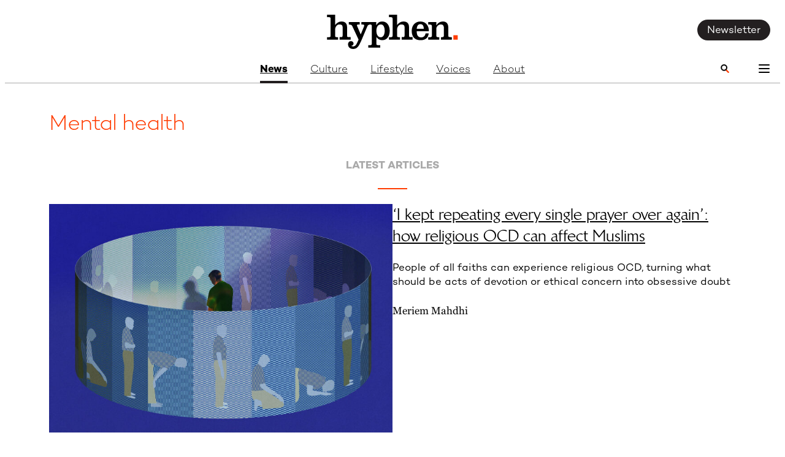

--- FILE ---
content_type: text/html; charset=UTF-8
request_url: https://hyphenonline.com/news/health-news/mental-health/
body_size: 19239
content:
<!DOCTYPE html>
<html class="no-js" lang="en-GB">
<head>
	<meta charset="UTF-8">
	<meta name="viewport" content="width=device-width, initial-scale=1.0">
	<link rel="alternate" type="application/rss+xml" title="Hyphen RSS feed" href="/feed/">
	<script>document.documentElement.className = document.documentElement.className.replace(/\bno-js\b/g, 'js');</script>
	<link rel="apple-touch-icon" sizes="180x180" href="https://hyphenonline.com/apple-touch-icon.png">
	<link rel="icon" type="image/png" sizes="32x32" href="https://hyphenonline.com/favicon-32x32.png">
	<link rel="icon" type="image/png" sizes="16x16" href="https://hyphenonline.com/favicon-16x16.png">
	<link rel="manifest" href="https://hyphenonline.com/site.webmanifest">
	<link rel="mask-icon" href="https://hyphenonline.com/safari-pinned-tab.svg" color="#5bbad5">			<link rel="preload" as="image" href="https://hyphenonline.com/wp-content/uploads/2025/10/01C-religious-ocd.jpg" imagesrcset="https://hyphenonline.com/wp-content/uploads/2025/10/01C-religious-ocd-300x200.jpg 300w, https://hyphenonline.com/wp-content/uploads/2025/10/01C-religious-ocd-1024x683.jpg 1024w, https://hyphenonline.com/wp-content/uploads/2025/10/01C-religious-ocd-768x512.jpg 768w, https://hyphenonline.com/wp-content/uploads/2025/10/01C-religious-ocd-1536x1024.jpg 1536w, https://hyphenonline.com/wp-content/uploads/2025/10/01C-religious-ocd-800x533.jpg 800w, https://hyphenonline.com/wp-content/uploads/2025/10/01C-religious-ocd-400x267.jpg 400w, https://hyphenonline.com/wp-content/uploads/2025/10/01C-religious-ocd.jpg 1600w" imagesizes="(max-width: 300px) 100vw, 300px">	<meta name="msapplication-TileColor" content="#ff3c00">
	<meta name="theme-color" content="#ffffff"><meta name='robots' content='index, follow, max-image-preview:large, max-snippet:-1, max-video-preview:-1' />
<script>(function(d,f,l){!d.cookie.match("hyphn1=")&&f&&f("https://hyphenonline.com/wp-json/service/v1/id?id="+(l&&l.getItem("hyphn1"))).then(function(r){return r.json()}).then(function(d){l&&l.setItem("hyphn1",d.id)})})(document,window.fetch,window.localStorage)</script><script>window.dataLayer = window.dataLayer || []; window.dataLayer.push( {"type":"term","subtype":"category","context":{"is_front_page":false,"is_singular":false,"is_archive":true,"is_home":false,"is_search":false,"is_404":false,"is_post_type_archive":false,"is_tax":false},"user":{"logged_in":false},"blog":{"url":"https:\/\/hyphenonline.com","id":0},"term":{"id":503,"name":"Mental health","slug":"mental-health"}} );</script><script>(function(w,d,s,l,i){w[l]=w[l]||[];w[l].push({'gtm.start':
new Date().getTime(),event:'gtm.js'});var f=d.getElementsByTagName(s)[0],
j=d.createElement(s),dl=l!='dataLayer'?'&l='+l:'';j.async=true;j.src=
'https://h1.hyphenonline.com/nxmuhcn5ostzeel.js?aw='+i.replace(/^GTM-/, '')+dl;f.parentNode.insertBefore(j,f);
})(window,document,'script','dataLayer','GTM-WP2Z66L');</script>
	<!-- This site is optimized with the Yoast SEO Premium plugin v26.5 (Yoast SEO v26.6) - https://yoast.com/wordpress/plugins/seo/ -->
	<title>Mental health - Hyphen</title>
	<link rel="canonical" href="https://hyphenonline.com/news/health-news/mental-health/" />
	<meta property="og:locale" content="en_GB" />
	<meta property="og:type" content="article" />
	<meta property="og:title" content="How religious OCD can affect Muslims - Hyphen" />
	<meta property="og:url" content="https://hyphenonline.com/news/health-news/mental-health/" />
	<meta property="og:site_name" content="Hyphen" />
	<meta property="og:image" content="https://hyphenonline.com/wp-content/uploads/2024/09/hyphen-logo-very-large.png" />
	<meta property="og:image:width" content="1200" />
	<meta property="og:image:height" content="675" />
	<meta property="og:image:type" content="image/png" />
	<meta name="twitter:card" content="summary_large_image" />
	<meta name="twitter:title" content="How religious OCD can affect Muslims - Hyphen" />
	<script type="application/ld+json" class="yoast-schema-graph">{"@context":"https://schema.org","@graph":[{"@type":"CollectionPage","@id":"https://hyphenonline.com/news/health-news/mental-health/","url":"https://hyphenonline.com/news/health-news/mental-health/","name":"Mental health - Hyphen","isPartOf":{"@id":"https://hyphenonline.com/#website"},"primaryImageOfPage":{"@id":"https://hyphenonline.com/news/health-news/mental-health/#primaryimage"},"image":{"@id":"https://hyphenonline.com/news/health-news/mental-health/#primaryimage"},"thumbnailUrl":"https://hyphenonline.com/wp-content/uploads/2025/10/01C-religious-ocd.jpg","breadcrumb":{"@id":"https://hyphenonline.com/news/health-news/mental-health/#breadcrumb"},"inLanguage":"en-GB"},{"@type":"ImageObject","inLanguage":"en-GB","@id":"https://hyphenonline.com/news/health-news/mental-health/#primaryimage","url":"https://hyphenonline.com/wp-content/uploads/2025/10/01C-religious-ocd.jpg","contentUrl":"https://hyphenonline.com/wp-content/uploads/2025/10/01C-religious-ocd.jpg","width":1600,"height":1067,"caption":"Illustration depicting someone in different stages of prayer."},{"@type":"BreadcrumbList","@id":"https://hyphenonline.com/news/health-news/mental-health/#breadcrumb","itemListElement":[{"@type":"ListItem","position":1,"name":"Home","item":"https://hyphenonline.com/"},{"@type":"ListItem","position":2,"name":"News","item":"https://hyphenonline.com/news/"},{"@type":"ListItem","position":3,"name":"Health","item":"https://hyphenonline.com/news/health-news/"},{"@type":"ListItem","position":4,"name":"Mental health"}]},{"@type":"WebSite","@id":"https://hyphenonline.com/#website","url":"https://hyphenonline.com/","name":"Hyphen","description":"Cultures, Communities, Connections.","publisher":{"@id":"https://hyphenonline.com/#organization"},"potentialAction":[{"@type":"SearchAction","target":{"@type":"EntryPoint","urlTemplate":"https://hyphenonline.com/?s={search_term_string}"},"query-input":{"@type":"PropertyValueSpecification","valueRequired":true,"valueName":"search_term_string"}}],"inLanguage":"en-GB"},{"@type":"Organization","@id":"https://hyphenonline.com/#organization","name":"Hyphen","url":"https://hyphenonline.com/","logo":{"@type":"ImageObject","inLanguage":"en-GB","@id":"https://hyphenonline.com/#/schema/logo/image/","url":"https://hyphenonline.com/wp-content/uploads/2022/05/hyphen-logo.svg","contentUrl":"https://hyphenonline.com/wp-content/uploads/2022/05/hyphen-logo.svg","width":968,"height":254,"caption":"Hyphen"},"image":{"@id":"https://hyphenonline.com/#/schema/logo/image/"},"publishingPrinciples":"https://hyphenonline.com/about-us/"}]}</script>
	<!-- / Yoast SEO Premium plugin. -->


<style id='wp-img-auto-sizes-contain-inline-css' type='text/css'>
img:is([sizes=auto i],[sizes^="auto," i]){contain-intrinsic-size:3000px 1500px}
/*# sourceURL=wp-img-auto-sizes-contain-inline-css */
</style>
<style id='wp-block-library-inline-css' type='text/css'>
:root{--wp-block-synced-color:#7a00df;--wp-block-synced-color--rgb:122,0,223;--wp-bound-block-color:var(--wp-block-synced-color);--wp-editor-canvas-background:#ddd;--wp-admin-theme-color:#007cba;--wp-admin-theme-color--rgb:0,124,186;--wp-admin-theme-color-darker-10:#006ba1;--wp-admin-theme-color-darker-10--rgb:0,107,160.5;--wp-admin-theme-color-darker-20:#005a87;--wp-admin-theme-color-darker-20--rgb:0,90,135;--wp-admin-border-width-focus:2px}@media (min-resolution:192dpi){:root{--wp-admin-border-width-focus:1.5px}}.wp-element-button{cursor:pointer}:root .has-very-light-gray-background-color{background-color:#eee}:root .has-very-dark-gray-background-color{background-color:#313131}:root .has-very-light-gray-color{color:#eee}:root .has-very-dark-gray-color{color:#313131}:root .has-vivid-green-cyan-to-vivid-cyan-blue-gradient-background{background:linear-gradient(135deg,#00d084,#0693e3)}:root .has-purple-crush-gradient-background{background:linear-gradient(135deg,#34e2e4,#4721fb 50%,#ab1dfe)}:root .has-hazy-dawn-gradient-background{background:linear-gradient(135deg,#faaca8,#dad0ec)}:root .has-subdued-olive-gradient-background{background:linear-gradient(135deg,#fafae1,#67a671)}:root .has-atomic-cream-gradient-background{background:linear-gradient(135deg,#fdd79a,#004a59)}:root .has-nightshade-gradient-background{background:linear-gradient(135deg,#330968,#31cdcf)}:root .has-midnight-gradient-background{background:linear-gradient(135deg,#020381,#2874fc)}:root{--wp--preset--font-size--normal:16px;--wp--preset--font-size--huge:42px}.has-regular-font-size{font-size:1em}.has-larger-font-size{font-size:2.625em}.has-normal-font-size{font-size:var(--wp--preset--font-size--normal)}.has-huge-font-size{font-size:var(--wp--preset--font-size--huge)}.has-text-align-center{text-align:center}.has-text-align-left{text-align:left}.has-text-align-right{text-align:right}.has-fit-text{white-space:nowrap!important}#end-resizable-editor-section{display:none}.aligncenter{clear:both}.items-justified-left{justify-content:flex-start}.items-justified-center{justify-content:center}.items-justified-right{justify-content:flex-end}.items-justified-space-between{justify-content:space-between}.screen-reader-text{border:0;clip-path:inset(50%);height:1px;margin:-1px;overflow:hidden;padding:0;position:absolute;width:1px;word-wrap:normal!important}.screen-reader-text:focus{background-color:#ddd;clip-path:none;color:#444;display:block;font-size:1em;height:auto;left:5px;line-height:normal;padding:15px 23px 14px;text-decoration:none;top:5px;width:auto;z-index:100000}html :where(.has-border-color){border-style:solid}html :where([style*=border-top-color]){border-top-style:solid}html :where([style*=border-right-color]){border-right-style:solid}html :where([style*=border-bottom-color]){border-bottom-style:solid}html :where([style*=border-left-color]){border-left-style:solid}html :where([style*=border-width]){border-style:solid}html :where([style*=border-top-width]){border-top-style:solid}html :where([style*=border-right-width]){border-right-style:solid}html :where([style*=border-bottom-width]){border-bottom-style:solid}html :where([style*=border-left-width]){border-left-style:solid}html :where(img[class*=wp-image-]){height:auto;max-width:100%}:where(figure){margin:0 0 1em}html :where(.is-position-sticky){--wp-admin--admin-bar--position-offset:var(--wp-admin--admin-bar--height,0px)}@media screen and (max-width:600px){html :where(.is-position-sticky){--wp-admin--admin-bar--position-offset:0px}}

/*# sourceURL=wp-block-library-inline-css */
</style><style id='wp-block-image-inline-css' type='text/css'>
.wp-block-image>a,.wp-block-image>figure>a{display:inline-block}.wp-block-image img{box-sizing:border-box;height:auto;max-width:100%;vertical-align:bottom}@media not (prefers-reduced-motion){.wp-block-image img.hide{visibility:hidden}.wp-block-image img.show{animation:show-content-image .4s}}.wp-block-image[style*=border-radius] img,.wp-block-image[style*=border-radius]>a{border-radius:inherit}.wp-block-image.has-custom-border img{box-sizing:border-box}.wp-block-image.aligncenter{text-align:center}.wp-block-image.alignfull>a,.wp-block-image.alignwide>a{width:100%}.wp-block-image.alignfull img,.wp-block-image.alignwide img{height:auto;width:100%}.wp-block-image .aligncenter,.wp-block-image .alignleft,.wp-block-image .alignright,.wp-block-image.aligncenter,.wp-block-image.alignleft,.wp-block-image.alignright{display:table}.wp-block-image .aligncenter>figcaption,.wp-block-image .alignleft>figcaption,.wp-block-image .alignright>figcaption,.wp-block-image.aligncenter>figcaption,.wp-block-image.alignleft>figcaption,.wp-block-image.alignright>figcaption{caption-side:bottom;display:table-caption}.wp-block-image .alignleft{float:left;margin:.5em 1em .5em 0}.wp-block-image .alignright{float:right;margin:.5em 0 .5em 1em}.wp-block-image .aligncenter{margin-left:auto;margin-right:auto}.wp-block-image :where(figcaption){margin-bottom:1em;margin-top:.5em}.wp-block-image.is-style-circle-mask img{border-radius:9999px}@supports ((-webkit-mask-image:none) or (mask-image:none)) or (-webkit-mask-image:none){.wp-block-image.is-style-circle-mask img{border-radius:0;-webkit-mask-image:url('data:image/svg+xml;utf8,<svg viewBox="0 0 100 100" xmlns="http://www.w3.org/2000/svg"><circle cx="50" cy="50" r="50"/></svg>');mask-image:url('data:image/svg+xml;utf8,<svg viewBox="0 0 100 100" xmlns="http://www.w3.org/2000/svg"><circle cx="50" cy="50" r="50"/></svg>');mask-mode:alpha;-webkit-mask-position:center;mask-position:center;-webkit-mask-repeat:no-repeat;mask-repeat:no-repeat;-webkit-mask-size:contain;mask-size:contain}}:root :where(.wp-block-image.is-style-rounded img,.wp-block-image .is-style-rounded img){border-radius:9999px}.wp-block-image figure{margin:0}.wp-lightbox-container{display:flex;flex-direction:column;position:relative}.wp-lightbox-container img{cursor:zoom-in}.wp-lightbox-container img:hover+button{opacity:1}.wp-lightbox-container button{align-items:center;backdrop-filter:blur(16px) saturate(180%);background-color:#5a5a5a40;border:none;border-radius:4px;cursor:zoom-in;display:flex;height:20px;justify-content:center;opacity:0;padding:0;position:absolute;right:16px;text-align:center;top:16px;width:20px;z-index:100}@media not (prefers-reduced-motion){.wp-lightbox-container button{transition:opacity .2s ease}}.wp-lightbox-container button:focus-visible{outline:3px auto #5a5a5a40;outline:3px auto -webkit-focus-ring-color;outline-offset:3px}.wp-lightbox-container button:hover{cursor:pointer;opacity:1}.wp-lightbox-container button:focus{opacity:1}.wp-lightbox-container button:focus,.wp-lightbox-container button:hover,.wp-lightbox-container button:not(:hover):not(:active):not(.has-background){background-color:#5a5a5a40;border:none}.wp-lightbox-overlay{box-sizing:border-box;cursor:zoom-out;height:100vh;left:0;overflow:hidden;position:fixed;top:0;visibility:hidden;width:100%;z-index:100000}.wp-lightbox-overlay .close-button{align-items:center;cursor:pointer;display:flex;justify-content:center;min-height:40px;min-width:40px;padding:0;position:absolute;right:calc(env(safe-area-inset-right) + 16px);top:calc(env(safe-area-inset-top) + 16px);z-index:5000000}.wp-lightbox-overlay .close-button:focus,.wp-lightbox-overlay .close-button:hover,.wp-lightbox-overlay .close-button:not(:hover):not(:active):not(.has-background){background:none;border:none}.wp-lightbox-overlay .lightbox-image-container{height:var(--wp--lightbox-container-height);left:50%;overflow:hidden;position:absolute;top:50%;transform:translate(-50%,-50%);transform-origin:top left;width:var(--wp--lightbox-container-width);z-index:9999999999}.wp-lightbox-overlay .wp-block-image{align-items:center;box-sizing:border-box;display:flex;height:100%;justify-content:center;margin:0;position:relative;transform-origin:0 0;width:100%;z-index:3000000}.wp-lightbox-overlay .wp-block-image img{height:var(--wp--lightbox-image-height);min-height:var(--wp--lightbox-image-height);min-width:var(--wp--lightbox-image-width);width:var(--wp--lightbox-image-width)}.wp-lightbox-overlay .wp-block-image figcaption{display:none}.wp-lightbox-overlay button{background:none;border:none}.wp-lightbox-overlay .scrim{background-color:#fff;height:100%;opacity:.9;position:absolute;width:100%;z-index:2000000}.wp-lightbox-overlay.active{visibility:visible}@media not (prefers-reduced-motion){.wp-lightbox-overlay.active{animation:turn-on-visibility .25s both}.wp-lightbox-overlay.active img{animation:turn-on-visibility .35s both}.wp-lightbox-overlay.show-closing-animation:not(.active){animation:turn-off-visibility .35s both}.wp-lightbox-overlay.show-closing-animation:not(.active) img{animation:turn-off-visibility .25s both}.wp-lightbox-overlay.zoom.active{animation:none;opacity:1;visibility:visible}.wp-lightbox-overlay.zoom.active .lightbox-image-container{animation:lightbox-zoom-in .4s}.wp-lightbox-overlay.zoom.active .lightbox-image-container img{animation:none}.wp-lightbox-overlay.zoom.active .scrim{animation:turn-on-visibility .4s forwards}.wp-lightbox-overlay.zoom.show-closing-animation:not(.active){animation:none}.wp-lightbox-overlay.zoom.show-closing-animation:not(.active) .lightbox-image-container{animation:lightbox-zoom-out .4s}.wp-lightbox-overlay.zoom.show-closing-animation:not(.active) .lightbox-image-container img{animation:none}.wp-lightbox-overlay.zoom.show-closing-animation:not(.active) .scrim{animation:turn-off-visibility .4s forwards}}@keyframes show-content-image{0%{visibility:hidden}99%{visibility:hidden}to{visibility:visible}}@keyframes turn-on-visibility{0%{opacity:0}to{opacity:1}}@keyframes turn-off-visibility{0%{opacity:1;visibility:visible}99%{opacity:0;visibility:visible}to{opacity:0;visibility:hidden}}@keyframes lightbox-zoom-in{0%{transform:translate(calc((-100vw + var(--wp--lightbox-scrollbar-width))/2 + var(--wp--lightbox-initial-left-position)),calc(-50vh + var(--wp--lightbox-initial-top-position))) scale(var(--wp--lightbox-scale))}to{transform:translate(-50%,-50%) scale(1)}}@keyframes lightbox-zoom-out{0%{transform:translate(-50%,-50%) scale(1);visibility:visible}99%{visibility:visible}to{transform:translate(calc((-100vw + var(--wp--lightbox-scrollbar-width))/2 + var(--wp--lightbox-initial-left-position)),calc(-50vh + var(--wp--lightbox-initial-top-position))) scale(var(--wp--lightbox-scale));visibility:hidden}}
/*# sourceURL=https://hyphenonline.com/wp-includes/blocks/image/style.min.css */
</style>
<style id='wp-block-image-theme-inline-css' type='text/css'>
:root :where(.wp-block-image figcaption){color:#555;font-size:13px;text-align:center}.is-dark-theme :root :where(.wp-block-image figcaption){color:#ffffffa6}.wp-block-image{margin:0 0 1em}
/*# sourceURL=https://hyphenonline.com/wp-includes/blocks/image/theme.min.css */
</style>
<link rel='stylesheet' id='wp-block-navigation-css' href='https://hyphenonline.com/wp-includes/blocks/navigation/style.min.css?ver=6.9' type='text/css' media='all' />
<style id='wp-block-navigation-link-inline-css' type='text/css'>
.wp-block-navigation .wp-block-navigation-item__label{overflow-wrap:break-word}.wp-block-navigation .wp-block-navigation-item__description{display:none}.link-ui-tools{outline:1px solid #f0f0f0;padding:8px}.link-ui-block-inserter{padding-top:8px}.link-ui-block-inserter__back{margin-left:8px;text-transform:uppercase}
/*# sourceURL=https://hyphenonline.com/wp-includes/blocks/navigation-link/style.min.css */
</style>
<style id='wp-block-post-excerpt-inline-css' type='text/css'>
:where(.wp-block-post-excerpt){box-sizing:border-box;margin-bottom:var(--wp--style--block-gap);margin-top:var(--wp--style--block-gap)}.wp-block-post-excerpt__excerpt{margin-bottom:0;margin-top:0}.wp-block-post-excerpt__more-text{margin-bottom:0;margin-top:var(--wp--style--block-gap)}.wp-block-post-excerpt__more-link{display:inline-block}
/*# sourceURL=https://hyphenonline.com/wp-includes/blocks/post-excerpt/style.min.css */
</style>
<style id='wp-block-post-featured-image-inline-css' type='text/css'>
.wp-block-post-featured-image{margin-left:0;margin-right:0}.wp-block-post-featured-image a{display:block;height:100%}.wp-block-post-featured-image :where(img){box-sizing:border-box;height:auto;max-width:100%;vertical-align:bottom;width:100%}.wp-block-post-featured-image.alignfull img,.wp-block-post-featured-image.alignwide img{width:100%}.wp-block-post-featured-image .wp-block-post-featured-image__overlay.has-background-dim{background-color:#000;inset:0;position:absolute}.wp-block-post-featured-image{position:relative}.wp-block-post-featured-image .wp-block-post-featured-image__overlay.has-background-gradient{background-color:initial}.wp-block-post-featured-image .wp-block-post-featured-image__overlay.has-background-dim-0{opacity:0}.wp-block-post-featured-image .wp-block-post-featured-image__overlay.has-background-dim-10{opacity:.1}.wp-block-post-featured-image .wp-block-post-featured-image__overlay.has-background-dim-20{opacity:.2}.wp-block-post-featured-image .wp-block-post-featured-image__overlay.has-background-dim-30{opacity:.3}.wp-block-post-featured-image .wp-block-post-featured-image__overlay.has-background-dim-40{opacity:.4}.wp-block-post-featured-image .wp-block-post-featured-image__overlay.has-background-dim-50{opacity:.5}.wp-block-post-featured-image .wp-block-post-featured-image__overlay.has-background-dim-60{opacity:.6}.wp-block-post-featured-image .wp-block-post-featured-image__overlay.has-background-dim-70{opacity:.7}.wp-block-post-featured-image .wp-block-post-featured-image__overlay.has-background-dim-80{opacity:.8}.wp-block-post-featured-image .wp-block-post-featured-image__overlay.has-background-dim-90{opacity:.9}.wp-block-post-featured-image .wp-block-post-featured-image__overlay.has-background-dim-100{opacity:1}.wp-block-post-featured-image:where(.alignleft,.alignright){width:100%}
/*# sourceURL=https://hyphenonline.com/wp-includes/blocks/post-featured-image/style.min.css */
</style>
<style id='wp-block-post-template-inline-css' type='text/css'>
.wp-block-post-template{box-sizing:border-box;list-style:none;margin-bottom:0;margin-top:0;max-width:100%;padding:0}.wp-block-post-template.is-flex-container{display:flex;flex-direction:row;flex-wrap:wrap;gap:1.25em}.wp-block-post-template.is-flex-container>li{margin:0;width:100%}@media (min-width:600px){.wp-block-post-template.is-flex-container.is-flex-container.columns-2>li{width:calc(50% - .625em)}.wp-block-post-template.is-flex-container.is-flex-container.columns-3>li{width:calc(33.33333% - .83333em)}.wp-block-post-template.is-flex-container.is-flex-container.columns-4>li{width:calc(25% - .9375em)}.wp-block-post-template.is-flex-container.is-flex-container.columns-5>li{width:calc(20% - 1em)}.wp-block-post-template.is-flex-container.is-flex-container.columns-6>li{width:calc(16.66667% - 1.04167em)}}@media (max-width:600px){.wp-block-post-template-is-layout-grid.wp-block-post-template-is-layout-grid.wp-block-post-template-is-layout-grid.wp-block-post-template-is-layout-grid{grid-template-columns:1fr}}.wp-block-post-template-is-layout-constrained>li>.alignright,.wp-block-post-template-is-layout-flow>li>.alignright{float:right;margin-inline-end:0;margin-inline-start:2em}.wp-block-post-template-is-layout-constrained>li>.alignleft,.wp-block-post-template-is-layout-flow>li>.alignleft{float:left;margin-inline-end:2em;margin-inline-start:0}.wp-block-post-template-is-layout-constrained>li>.aligncenter,.wp-block-post-template-is-layout-flow>li>.aligncenter{margin-inline-end:auto;margin-inline-start:auto}
/*# sourceURL=https://hyphenonline.com/wp-includes/blocks/post-template/style.min.css */
</style>
<style id='wp-block-post-title-inline-css' type='text/css'>
.wp-block-post-title{box-sizing:border-box;word-break:break-word}.wp-block-post-title :where(a){display:inline-block;font-family:inherit;font-size:inherit;font-style:inherit;font-weight:inherit;letter-spacing:inherit;line-height:inherit;text-decoration:inherit}
/*# sourceURL=https://hyphenonline.com/wp-includes/blocks/post-title/style.min.css */
</style>
<style id='wp-block-columns-inline-css' type='text/css'>
.wp-block-columns{box-sizing:border-box;display:flex;flex-wrap:wrap!important}@media (min-width:782px){.wp-block-columns{flex-wrap:nowrap!important}}.wp-block-columns{align-items:normal!important}.wp-block-columns.are-vertically-aligned-top{align-items:flex-start}.wp-block-columns.are-vertically-aligned-center{align-items:center}.wp-block-columns.are-vertically-aligned-bottom{align-items:flex-end}@media (max-width:781px){.wp-block-columns:not(.is-not-stacked-on-mobile)>.wp-block-column{flex-basis:100%!important}}@media (min-width:782px){.wp-block-columns:not(.is-not-stacked-on-mobile)>.wp-block-column{flex-basis:0;flex-grow:1}.wp-block-columns:not(.is-not-stacked-on-mobile)>.wp-block-column[style*=flex-basis]{flex-grow:0}}.wp-block-columns.is-not-stacked-on-mobile{flex-wrap:nowrap!important}.wp-block-columns.is-not-stacked-on-mobile>.wp-block-column{flex-basis:0;flex-grow:1}.wp-block-columns.is-not-stacked-on-mobile>.wp-block-column[style*=flex-basis]{flex-grow:0}:where(.wp-block-columns){margin-bottom:1.75em}:where(.wp-block-columns.has-background){padding:1.25em 2.375em}.wp-block-column{flex-grow:1;min-width:0;overflow-wrap:break-word;word-break:break-word}.wp-block-column.is-vertically-aligned-top{align-self:flex-start}.wp-block-column.is-vertically-aligned-center{align-self:center}.wp-block-column.is-vertically-aligned-bottom{align-self:flex-end}.wp-block-column.is-vertically-aligned-stretch{align-self:stretch}.wp-block-column.is-vertically-aligned-bottom,.wp-block-column.is-vertically-aligned-center,.wp-block-column.is-vertically-aligned-top{width:100%}
/*# sourceURL=https://hyphenonline.com/wp-includes/blocks/columns/style.min.css */
</style>
<style id='wp-block-group-inline-css' type='text/css'>
.wp-block-group{box-sizing:border-box}:where(.wp-block-group.wp-block-group-is-layout-constrained){position:relative}
/*# sourceURL=https://hyphenonline.com/wp-includes/blocks/group/style.min.css */
</style>
<style id='wp-block-group-theme-inline-css' type='text/css'>
:where(.wp-block-group.has-background){padding:1.25em 2.375em}
/*# sourceURL=https://hyphenonline.com/wp-includes/blocks/group/theme.min.css */
</style>
<style id='wp-block-paragraph-inline-css' type='text/css'>
.is-small-text{font-size:.875em}.is-regular-text{font-size:1em}.is-large-text{font-size:2.25em}.is-larger-text{font-size:3em}.has-drop-cap:not(:focus):first-letter{float:left;font-size:8.4em;font-style:normal;font-weight:100;line-height:.68;margin:.05em .1em 0 0;text-transform:uppercase}body.rtl .has-drop-cap:not(:focus):first-letter{float:none;margin-left:.1em}p.has-drop-cap.has-background{overflow:hidden}:root :where(p.has-background){padding:1.25em 2.375em}:where(p.has-text-color:not(.has-link-color)) a{color:inherit}p.has-text-align-left[style*="writing-mode:vertical-lr"],p.has-text-align-right[style*="writing-mode:vertical-rl"]{rotate:180deg}
/*# sourceURL=https://hyphenonline.com/wp-includes/blocks/paragraph/style.min.css */
</style>
<style id='wp-block-separator-inline-css' type='text/css'>
@charset "UTF-8";.wp-block-separator{border:none;border-top:2px solid}:root :where(.wp-block-separator.is-style-dots){height:auto;line-height:1;text-align:center}:root :where(.wp-block-separator.is-style-dots):before{color:currentColor;content:"···";font-family:serif;font-size:1.5em;letter-spacing:2em;padding-left:2em}.wp-block-separator.is-style-dots{background:none!important;border:none!important}
/*# sourceURL=https://hyphenonline.com/wp-includes/blocks/separator/style.min.css */
</style>
<style id='wp-block-separator-theme-inline-css' type='text/css'>
.wp-block-separator.has-css-opacity{opacity:.4}.wp-block-separator{border:none;border-bottom:2px solid;margin-left:auto;margin-right:auto}.wp-block-separator.has-alpha-channel-opacity{opacity:1}.wp-block-separator:not(.is-style-wide):not(.is-style-dots){width:100px}.wp-block-separator.has-background:not(.is-style-dots){border-bottom:none;height:1px}.wp-block-separator.has-background:not(.is-style-wide):not(.is-style-dots){height:2px}
/*# sourceURL=https://hyphenonline.com/wp-includes/blocks/separator/theme.min.css */
</style>
<style id='wp-block-social-links-inline-css' type='text/css'>
.wp-block-social-links{background:none;box-sizing:border-box;margin-left:0;padding-left:0;padding-right:0;text-indent:0}.wp-block-social-links .wp-social-link a,.wp-block-social-links .wp-social-link a:hover{border-bottom:0;box-shadow:none;text-decoration:none}.wp-block-social-links .wp-social-link svg{height:1em;width:1em}.wp-block-social-links .wp-social-link span:not(.screen-reader-text){font-size:.65em;margin-left:.5em;margin-right:.5em}.wp-block-social-links.has-small-icon-size{font-size:16px}.wp-block-social-links,.wp-block-social-links.has-normal-icon-size{font-size:24px}.wp-block-social-links.has-large-icon-size{font-size:36px}.wp-block-social-links.has-huge-icon-size{font-size:48px}.wp-block-social-links.aligncenter{display:flex;justify-content:center}.wp-block-social-links.alignright{justify-content:flex-end}.wp-block-social-link{border-radius:9999px;display:block}@media not (prefers-reduced-motion){.wp-block-social-link{transition:transform .1s ease}}.wp-block-social-link{height:auto}.wp-block-social-link a{align-items:center;display:flex;line-height:0}.wp-block-social-link:hover{transform:scale(1.1)}.wp-block-social-links .wp-block-social-link.wp-social-link{display:inline-block;margin:0;padding:0}.wp-block-social-links .wp-block-social-link.wp-social-link .wp-block-social-link-anchor,.wp-block-social-links .wp-block-social-link.wp-social-link .wp-block-social-link-anchor svg,.wp-block-social-links .wp-block-social-link.wp-social-link .wp-block-social-link-anchor:active,.wp-block-social-links .wp-block-social-link.wp-social-link .wp-block-social-link-anchor:hover,.wp-block-social-links .wp-block-social-link.wp-social-link .wp-block-social-link-anchor:visited{color:currentColor;fill:currentColor}:where(.wp-block-social-links:not(.is-style-logos-only)) .wp-social-link{background-color:#f0f0f0;color:#444}:where(.wp-block-social-links:not(.is-style-logos-only)) .wp-social-link-amazon{background-color:#f90;color:#fff}:where(.wp-block-social-links:not(.is-style-logos-only)) .wp-social-link-bandcamp{background-color:#1ea0c3;color:#fff}:where(.wp-block-social-links:not(.is-style-logos-only)) .wp-social-link-behance{background-color:#0757fe;color:#fff}:where(.wp-block-social-links:not(.is-style-logos-only)) .wp-social-link-bluesky{background-color:#0a7aff;color:#fff}:where(.wp-block-social-links:not(.is-style-logos-only)) .wp-social-link-codepen{background-color:#1e1f26;color:#fff}:where(.wp-block-social-links:not(.is-style-logos-only)) .wp-social-link-deviantart{background-color:#02e49b;color:#fff}:where(.wp-block-social-links:not(.is-style-logos-only)) .wp-social-link-discord{background-color:#5865f2;color:#fff}:where(.wp-block-social-links:not(.is-style-logos-only)) .wp-social-link-dribbble{background-color:#e94c89;color:#fff}:where(.wp-block-social-links:not(.is-style-logos-only)) .wp-social-link-dropbox{background-color:#4280ff;color:#fff}:where(.wp-block-social-links:not(.is-style-logos-only)) .wp-social-link-etsy{background-color:#f45800;color:#fff}:where(.wp-block-social-links:not(.is-style-logos-only)) .wp-social-link-facebook{background-color:#0866ff;color:#fff}:where(.wp-block-social-links:not(.is-style-logos-only)) .wp-social-link-fivehundredpx{background-color:#000;color:#fff}:where(.wp-block-social-links:not(.is-style-logos-only)) .wp-social-link-flickr{background-color:#0461dd;color:#fff}:where(.wp-block-social-links:not(.is-style-logos-only)) .wp-social-link-foursquare{background-color:#e65678;color:#fff}:where(.wp-block-social-links:not(.is-style-logos-only)) .wp-social-link-github{background-color:#24292d;color:#fff}:where(.wp-block-social-links:not(.is-style-logos-only)) .wp-social-link-goodreads{background-color:#eceadd;color:#382110}:where(.wp-block-social-links:not(.is-style-logos-only)) .wp-social-link-google{background-color:#ea4434;color:#fff}:where(.wp-block-social-links:not(.is-style-logos-only)) .wp-social-link-gravatar{background-color:#1d4fc4;color:#fff}:where(.wp-block-social-links:not(.is-style-logos-only)) .wp-social-link-instagram{background-color:#f00075;color:#fff}:where(.wp-block-social-links:not(.is-style-logos-only)) .wp-social-link-lastfm{background-color:#e21b24;color:#fff}:where(.wp-block-social-links:not(.is-style-logos-only)) .wp-social-link-linkedin{background-color:#0d66c2;color:#fff}:where(.wp-block-social-links:not(.is-style-logos-only)) .wp-social-link-mastodon{background-color:#3288d4;color:#fff}:where(.wp-block-social-links:not(.is-style-logos-only)) .wp-social-link-medium{background-color:#000;color:#fff}:where(.wp-block-social-links:not(.is-style-logos-only)) .wp-social-link-meetup{background-color:#f6405f;color:#fff}:where(.wp-block-social-links:not(.is-style-logos-only)) .wp-social-link-patreon{background-color:#000;color:#fff}:where(.wp-block-social-links:not(.is-style-logos-only)) .wp-social-link-pinterest{background-color:#e60122;color:#fff}:where(.wp-block-social-links:not(.is-style-logos-only)) .wp-social-link-pocket{background-color:#ef4155;color:#fff}:where(.wp-block-social-links:not(.is-style-logos-only)) .wp-social-link-reddit{background-color:#ff4500;color:#fff}:where(.wp-block-social-links:not(.is-style-logos-only)) .wp-social-link-skype{background-color:#0478d7;color:#fff}:where(.wp-block-social-links:not(.is-style-logos-only)) .wp-social-link-snapchat{background-color:#fefc00;color:#fff;stroke:#000}:where(.wp-block-social-links:not(.is-style-logos-only)) .wp-social-link-soundcloud{background-color:#ff5600;color:#fff}:where(.wp-block-social-links:not(.is-style-logos-only)) .wp-social-link-spotify{background-color:#1bd760;color:#fff}:where(.wp-block-social-links:not(.is-style-logos-only)) .wp-social-link-telegram{background-color:#2aabee;color:#fff}:where(.wp-block-social-links:not(.is-style-logos-only)) .wp-social-link-threads{background-color:#000;color:#fff}:where(.wp-block-social-links:not(.is-style-logos-only)) .wp-social-link-tiktok{background-color:#000;color:#fff}:where(.wp-block-social-links:not(.is-style-logos-only)) .wp-social-link-tumblr{background-color:#011835;color:#fff}:where(.wp-block-social-links:not(.is-style-logos-only)) .wp-social-link-twitch{background-color:#6440a4;color:#fff}:where(.wp-block-social-links:not(.is-style-logos-only)) .wp-social-link-twitter{background-color:#1da1f2;color:#fff}:where(.wp-block-social-links:not(.is-style-logos-only)) .wp-social-link-vimeo{background-color:#1eb7ea;color:#fff}:where(.wp-block-social-links:not(.is-style-logos-only)) .wp-social-link-vk{background-color:#4680c2;color:#fff}:where(.wp-block-social-links:not(.is-style-logos-only)) .wp-social-link-wordpress{background-color:#3499cd;color:#fff}:where(.wp-block-social-links:not(.is-style-logos-only)) .wp-social-link-whatsapp{background-color:#25d366;color:#fff}:where(.wp-block-social-links:not(.is-style-logos-only)) .wp-social-link-x{background-color:#000;color:#fff}:where(.wp-block-social-links:not(.is-style-logos-only)) .wp-social-link-yelp{background-color:#d32422;color:#fff}:where(.wp-block-social-links:not(.is-style-logos-only)) .wp-social-link-youtube{background-color:red;color:#fff}:where(.wp-block-social-links.is-style-logos-only) .wp-social-link{background:none}:where(.wp-block-social-links.is-style-logos-only) .wp-social-link svg{height:1.25em;width:1.25em}:where(.wp-block-social-links.is-style-logos-only) .wp-social-link-amazon{color:#f90}:where(.wp-block-social-links.is-style-logos-only) .wp-social-link-bandcamp{color:#1ea0c3}:where(.wp-block-social-links.is-style-logos-only) .wp-social-link-behance{color:#0757fe}:where(.wp-block-social-links.is-style-logos-only) .wp-social-link-bluesky{color:#0a7aff}:where(.wp-block-social-links.is-style-logos-only) .wp-social-link-codepen{color:#1e1f26}:where(.wp-block-social-links.is-style-logos-only) .wp-social-link-deviantart{color:#02e49b}:where(.wp-block-social-links.is-style-logos-only) .wp-social-link-discord{color:#5865f2}:where(.wp-block-social-links.is-style-logos-only) .wp-social-link-dribbble{color:#e94c89}:where(.wp-block-social-links.is-style-logos-only) .wp-social-link-dropbox{color:#4280ff}:where(.wp-block-social-links.is-style-logos-only) .wp-social-link-etsy{color:#f45800}:where(.wp-block-social-links.is-style-logos-only) .wp-social-link-facebook{color:#0866ff}:where(.wp-block-social-links.is-style-logos-only) .wp-social-link-fivehundredpx{color:#000}:where(.wp-block-social-links.is-style-logos-only) .wp-social-link-flickr{color:#0461dd}:where(.wp-block-social-links.is-style-logos-only) .wp-social-link-foursquare{color:#e65678}:where(.wp-block-social-links.is-style-logos-only) .wp-social-link-github{color:#24292d}:where(.wp-block-social-links.is-style-logos-only) .wp-social-link-goodreads{color:#382110}:where(.wp-block-social-links.is-style-logos-only) .wp-social-link-google{color:#ea4434}:where(.wp-block-social-links.is-style-logos-only) .wp-social-link-gravatar{color:#1d4fc4}:where(.wp-block-social-links.is-style-logos-only) .wp-social-link-instagram{color:#f00075}:where(.wp-block-social-links.is-style-logos-only) .wp-social-link-lastfm{color:#e21b24}:where(.wp-block-social-links.is-style-logos-only) .wp-social-link-linkedin{color:#0d66c2}:where(.wp-block-social-links.is-style-logos-only) .wp-social-link-mastodon{color:#3288d4}:where(.wp-block-social-links.is-style-logos-only) .wp-social-link-medium{color:#000}:where(.wp-block-social-links.is-style-logos-only) .wp-social-link-meetup{color:#f6405f}:where(.wp-block-social-links.is-style-logos-only) .wp-social-link-patreon{color:#000}:where(.wp-block-social-links.is-style-logos-only) .wp-social-link-pinterest{color:#e60122}:where(.wp-block-social-links.is-style-logos-only) .wp-social-link-pocket{color:#ef4155}:where(.wp-block-social-links.is-style-logos-only) .wp-social-link-reddit{color:#ff4500}:where(.wp-block-social-links.is-style-logos-only) .wp-social-link-skype{color:#0478d7}:where(.wp-block-social-links.is-style-logos-only) .wp-social-link-snapchat{color:#fff;stroke:#000}:where(.wp-block-social-links.is-style-logos-only) .wp-social-link-soundcloud{color:#ff5600}:where(.wp-block-social-links.is-style-logos-only) .wp-social-link-spotify{color:#1bd760}:where(.wp-block-social-links.is-style-logos-only) .wp-social-link-telegram{color:#2aabee}:where(.wp-block-social-links.is-style-logos-only) .wp-social-link-threads{color:#000}:where(.wp-block-social-links.is-style-logos-only) .wp-social-link-tiktok{color:#000}:where(.wp-block-social-links.is-style-logos-only) .wp-social-link-tumblr{color:#011835}:where(.wp-block-social-links.is-style-logos-only) .wp-social-link-twitch{color:#6440a4}:where(.wp-block-social-links.is-style-logos-only) .wp-social-link-twitter{color:#1da1f2}:where(.wp-block-social-links.is-style-logos-only) .wp-social-link-vimeo{color:#1eb7ea}:where(.wp-block-social-links.is-style-logos-only) .wp-social-link-vk{color:#4680c2}:where(.wp-block-social-links.is-style-logos-only) .wp-social-link-whatsapp{color:#25d366}:where(.wp-block-social-links.is-style-logos-only) .wp-social-link-wordpress{color:#3499cd}:where(.wp-block-social-links.is-style-logos-only) .wp-social-link-x{color:#000}:where(.wp-block-social-links.is-style-logos-only) .wp-social-link-yelp{color:#d32422}:where(.wp-block-social-links.is-style-logos-only) .wp-social-link-youtube{color:red}.wp-block-social-links.is-style-pill-shape .wp-social-link{width:auto}:root :where(.wp-block-social-links .wp-social-link a){padding:.25em}:root :where(.wp-block-social-links.is-style-logos-only .wp-social-link a){padding:0}:root :where(.wp-block-social-links.is-style-pill-shape .wp-social-link a){padding-left:.6666666667em;padding-right:.6666666667em}.wp-block-social-links:not(.has-icon-color):not(.has-icon-background-color) .wp-social-link-snapchat .wp-block-social-link-label{color:#000}
/*# sourceURL=https://hyphenonline.com/wp-includes/blocks/social-links/style.min.css */
</style>
<style id='wp-block-spacer-inline-css' type='text/css'>
.wp-block-spacer{clear:both}
/*# sourceURL=https://hyphenonline.com/wp-includes/blocks/spacer/style.min.css */
</style>
<style id='co-authors-plus-coauthors-style-inline-css' type='text/css'>
.wp-block-co-authors-plus-coauthors.is-layout-flow [class*=wp-block-co-authors-plus]{display:inline}

/*# sourceURL=https://hyphenonline.com/wp-content/plugins/co-authors-plus/build/blocks/block-coauthors/style-index.css */
</style>
<style id='global-styles-inline-css' type='text/css'>
:root{--wp--preset--aspect-ratio--square: 1;--wp--preset--aspect-ratio--4-3: 4/3;--wp--preset--aspect-ratio--3-4: 3/4;--wp--preset--aspect-ratio--3-2: 3/2;--wp--preset--aspect-ratio--2-3: 2/3;--wp--preset--aspect-ratio--16-9: 16/9;--wp--preset--aspect-ratio--9-16: 9/16;--wp--preset--color--black: #231f20;--wp--preset--color--cyan-bluish-gray: #abb8c3;--wp--preset--color--white: #ffffff;--wp--preset--color--pale-pink: #f78da7;--wp--preset--color--vivid-red: #cf2e2e;--wp--preset--color--luminous-vivid-orange: #ff6900;--wp--preset--color--luminous-vivid-amber: #fcb900;--wp--preset--color--light-green-cyan: #7bdcb5;--wp--preset--color--vivid-green-cyan: #00d084;--wp--preset--color--pale-cyan-blue: #8ed1fc;--wp--preset--color--vivid-cyan-blue: #0693e3;--wp--preset--color--vivid-purple: #9b51e0;--wp--preset--color--coquelicot: #ff3b00;--wp--preset--color--blue: #0f2e48;--wp--preset--color--link-blue: #00529c;--wp--preset--color--mid-grey: #636363;--wp--preset--color--light-grey: #aaaaaa;--wp--preset--color--very-light-grey: #f3efef;--wp--preset--gradient--vivid-cyan-blue-to-vivid-purple: linear-gradient(135deg,rgb(6,147,227) 0%,rgb(155,81,224) 100%);--wp--preset--gradient--light-green-cyan-to-vivid-green-cyan: linear-gradient(135deg,rgb(122,220,180) 0%,rgb(0,208,130) 100%);--wp--preset--gradient--luminous-vivid-amber-to-luminous-vivid-orange: linear-gradient(135deg,rgb(252,185,0) 0%,rgb(255,105,0) 100%);--wp--preset--gradient--luminous-vivid-orange-to-vivid-red: linear-gradient(135deg,rgb(255,105,0) 0%,rgb(207,46,46) 100%);--wp--preset--gradient--very-light-gray-to-cyan-bluish-gray: linear-gradient(135deg,rgb(238,238,238) 0%,rgb(169,184,195) 100%);--wp--preset--gradient--cool-to-warm-spectrum: linear-gradient(135deg,rgb(74,234,220) 0%,rgb(151,120,209) 20%,rgb(207,42,186) 40%,rgb(238,44,130) 60%,rgb(251,105,98) 80%,rgb(254,248,76) 100%);--wp--preset--gradient--blush-light-purple: linear-gradient(135deg,rgb(255,206,236) 0%,rgb(152,150,240) 100%);--wp--preset--gradient--blush-bordeaux: linear-gradient(135deg,rgb(254,205,165) 0%,rgb(254,45,45) 50%,rgb(107,0,62) 100%);--wp--preset--gradient--luminous-dusk: linear-gradient(135deg,rgb(255,203,112) 0%,rgb(199,81,192) 50%,rgb(65,88,208) 100%);--wp--preset--gradient--pale-ocean: linear-gradient(135deg,rgb(255,245,203) 0%,rgb(182,227,212) 50%,rgb(51,167,181) 100%);--wp--preset--gradient--electric-grass: linear-gradient(135deg,rgb(202,248,128) 0%,rgb(113,206,126) 100%);--wp--preset--gradient--midnight: linear-gradient(135deg,rgb(2,3,129) 0%,rgb(40,116,252) 100%);--wp--preset--font-size--small: var(--font-size-small);--wp--preset--font-size--medium: 20px;--wp--preset--font-size--large: var(--font-size-large);--wp--preset--font-size--x-large: var(--font-size-x-large);--wp--preset--font-size--x-small: var(--font-size-x-small);--wp--preset--font-size--xx-large: var(--font-size-xx-large);--wp--preset--spacing--20: 0.44rem;--wp--preset--spacing--30: 0.67rem;--wp--preset--spacing--40: 1rem;--wp--preset--spacing--50: 1.5rem;--wp--preset--spacing--60: 2.25rem;--wp--preset--spacing--70: 3.38rem;--wp--preset--spacing--80: 5.06rem;--wp--preset--shadow--natural: 6px 6px 9px rgba(0, 0, 0, 0.2);--wp--preset--shadow--deep: 12px 12px 50px rgba(0, 0, 0, 0.4);--wp--preset--shadow--sharp: 6px 6px 0px rgba(0, 0, 0, 0.2);--wp--preset--shadow--outlined: 6px 6px 0px -3px rgb(255, 255, 255), 6px 6px rgb(0, 0, 0);--wp--preset--shadow--crisp: 6px 6px 0px rgb(0, 0, 0);--wp--custom--fabrica-article-preview--layouts--0--0: title;--wp--custom--fabrica-article-preview--layouts--0--1: lede;--wp--custom--fabrica-article-preview--layouts--1--0--0: title;--wp--custom--fabrica-article-preview--layouts--1--0--1--font-size: small;--wp--custom--fabrica-article-preview--layouts--2--0: title;--wp--custom--fabrica-article-preview--layouts--2--1--0: group;--wp--custom--fabrica-article-preview--layouts--2--1--1--layout--type: flex;--wp--custom--fabrica-article-preview--layouts--2--1--1--layout--flex-wrap: wrap;--wp--custom--fabrica-article-preview--layouts--2--1--2--0: category;--wp--custom--fabrica-article-preview--layouts--2--1--2--1: date;--wp--custom--fabrica-article-preview--layouts--3--0: image;--wp--custom--fabrica-article-preview--layouts--3--1: category;--wp--custom--fabrica-article-preview--layouts--3--2: title;--wp--custom--fabrica-article-preview--layouts--3--3: lede;--wp--custom--fabrica-article-preview--layouts--3--4: coauthors;--wp--custom--fabrica-article-preview--layouts--4--0: image;--wp--custom--fabrica-article-preview--layouts--4--1: kicker;--wp--custom--fabrica-article-preview--layouts--4--2: title;--wp--custom--fabrica-article-preview--layouts--4--3: lede;--wp--custom--fabrica-article-preview--layouts--4--4: coauthors;--wp--custom--fabrica-article-preview--layouts--5--0: image;--wp--custom--fabrica-article-preview--layouts--5--1--0: group;--wp--custom--fabrica-article-preview--layouts--5--1--1--layout--type: flex;--wp--custom--fabrica-article-preview--layouts--5--1--1--layout--flex-wrap: wrap;--wp--custom--fabrica-article-preview--layouts--5--1--2--0: kicker;--wp--custom--fabrica-article-preview--layouts--5--1--2--1: category;--wp--custom--fabrica-article-preview--layouts--5--2: title;--wp--custom--fabrica-article-preview--layouts--5--3: lede;--wp--custom--fabrica-article-preview--layouts--5--4: coauthors;--wp--custom--fabrica-article-preview--layouts--6--0: image;--wp--custom--fabrica-article-preview--layouts--6--1: category;--wp--custom--fabrica-article-preview--layouts--6--2: title;--wp--custom--fabrica-article-preview--layouts--6--3: coauthors;--wp--custom--fabrica-article-preview--layouts--7--0: image;--wp--custom--fabrica-article-preview--layouts--7--1: kicker;--wp--custom--fabrica-article-preview--layouts--7--2: title;--wp--custom--fabrica-article-preview--layouts--7--3: coauthors;--wp--custom--fabrica-article-preview--layouts--8--0: category;--wp--custom--fabrica-article-preview--layouts--8--1: image;--wp--custom--fabrica-article-preview--layouts--8--2: title;--wp--custom--fabrica-article-preview--layouts--8--3: coauthors;--wp--custom--fabrica-article-preview--layouts--9--0: category;--wp--custom--fabrica-article-preview--layouts--9--1: title;--wp--custom--fabrica-article-preview--layouts--9--2: coauthors;--wp--custom--fabrica-article-preview--layouts--10--0: image;--wp--custom--fabrica-article-preview--layouts--10--1--0: title;--wp--custom--fabrica-article-preview--layouts--10--1--1--font-size: small;--wp--custom--fabrica-article-preview--layouts--10--2: category;--wp--custom--fabrica-article-preview--layouts--11--0: image;--wp--custom--fabrica-article-preview--layouts--11--1: kicker;--wp--custom--fabrica-article-preview--layouts--11--2--0: title;--wp--custom--fabrica-article-preview--layouts--11--2--1--font-size: small;--wp--custom--fabrica-article-preview--layouts--11--3: category;--wp--custom--fabrica-article-preview--layouts--12--title: Sell (text left, image right);--wp--custom--fabrica-article-preview--layouts--12--slug: sell;--wp--custom--fabrica-article-preview--layouts--12--blocks--0: category;--wp--custom--fabrica-article-preview--layouts--12--blocks--1: title;--wp--custom--fabrica-article-preview--layouts--12--blocks--2: lede;--wp--custom--fabrica-article-preview--layouts--12--blocks--3: author;--wp--custom--fabrica-article-preview--layouts--12--blocks--4: image;--wp--custom--fabrica-user-card--layouts--0--0--0: custom-field;--wp--custom--fabrica-user-card--layouts--0--0--1--key: fabrica_image_id;--wp--custom--fabrica-user-card--layouts--0--1: name;--wp--custom--fabrica-user-card--layouts--0--2--0: custom-field;--wp--custom--fabrica-user-card--layouts--0--2--1--key: position;}:root { --wp--style--global--content-size: var(--width-normal);--wp--style--global--wide-size: var(--width-wide); }:where(body) { margin: 0; }.wp-site-blocks > .alignleft { float: left; margin-right: 2em; }.wp-site-blocks > .alignright { float: right; margin-left: 2em; }.wp-site-blocks > .aligncenter { justify-content: center; margin-left: auto; margin-right: auto; }:where(.is-layout-flex){gap: 0.5em;}:where(.is-layout-grid){gap: 0.5em;}.is-layout-flow > .alignleft{float: left;margin-inline-start: 0;margin-inline-end: 2em;}.is-layout-flow > .alignright{float: right;margin-inline-start: 2em;margin-inline-end: 0;}.is-layout-flow > .aligncenter{margin-left: auto !important;margin-right: auto !important;}.is-layout-constrained > .alignleft{float: left;margin-inline-start: 0;margin-inline-end: 2em;}.is-layout-constrained > .alignright{float: right;margin-inline-start: 2em;margin-inline-end: 0;}.is-layout-constrained > .aligncenter{margin-left: auto !important;margin-right: auto !important;}.is-layout-constrained > :where(:not(.alignleft):not(.alignright):not(.alignfull)){max-width: var(--wp--style--global--content-size);margin-left: auto !important;margin-right: auto !important;}.is-layout-constrained > .alignwide{max-width: var(--wp--style--global--wide-size);}body .is-layout-flex{display: flex;}.is-layout-flex{flex-wrap: wrap;align-items: center;}.is-layout-flex > :is(*, div){margin: 0;}body .is-layout-grid{display: grid;}.is-layout-grid > :is(*, div){margin: 0;}body{font-family: Georgia;font-size: var(--font-size-normal);line-height: var(--line-height-normal);padding-top: 0px;padding-right: 0px;padding-bottom: 0px;padding-left: 0px;}a:where(:not(.wp-element-button)){color: var(--wp--preset--color--link-blue);text-decoration: none;}h1{font-family: Brewery;font-size: var(--font-size-xx-large);font-weight: normal;line-height: var(--line-height-tight);margin-bottom: 1em;}h2{font-family: Brewery;font-size: var(--font-size-large);font-weight: 600;margin-bottom: 1em;}h3{font-family: Campton;font-size: var(--font-size-normal);font-weight: normal;margin-bottom: 1em;}h4{font-family: Campton;font-size: var(--font-size-small);font-weight: normal;margin-bottom: 1em;}h5{font-family: Campton;font-size: var(--font-size-x-small);font-weight: normal;margin-bottom: 1em;}h6{font-family: Campton;font-size: var(--font-size-x-small);font-weight: normal;margin-bottom: 1rem;}:root :where(.wp-element-button, .wp-block-button__link){background-color: #32373c;border-width: 0;color: #fff;font-family: inherit;font-size: inherit;font-style: inherit;font-weight: inherit;letter-spacing: inherit;line-height: inherit;padding-top: calc(0.667em + 2px);padding-right: calc(1.333em + 2px);padding-bottom: calc(0.667em + 2px);padding-left: calc(1.333em + 2px);text-decoration: none;text-transform: inherit;}.has-black-color{color: var(--wp--preset--color--black) !important;}.has-cyan-bluish-gray-color{color: var(--wp--preset--color--cyan-bluish-gray) !important;}.has-white-color{color: var(--wp--preset--color--white) !important;}.has-pale-pink-color{color: var(--wp--preset--color--pale-pink) !important;}.has-vivid-red-color{color: var(--wp--preset--color--vivid-red) !important;}.has-luminous-vivid-orange-color{color: var(--wp--preset--color--luminous-vivid-orange) !important;}.has-luminous-vivid-amber-color{color: var(--wp--preset--color--luminous-vivid-amber) !important;}.has-light-green-cyan-color{color: var(--wp--preset--color--light-green-cyan) !important;}.has-vivid-green-cyan-color{color: var(--wp--preset--color--vivid-green-cyan) !important;}.has-pale-cyan-blue-color{color: var(--wp--preset--color--pale-cyan-blue) !important;}.has-vivid-cyan-blue-color{color: var(--wp--preset--color--vivid-cyan-blue) !important;}.has-vivid-purple-color{color: var(--wp--preset--color--vivid-purple) !important;}.has-coquelicot-color{color: var(--wp--preset--color--coquelicot) !important;}.has-blue-color{color: var(--wp--preset--color--blue) !important;}.has-link-blue-color{color: var(--wp--preset--color--link-blue) !important;}.has-mid-grey-color{color: var(--wp--preset--color--mid-grey) !important;}.has-light-grey-color{color: var(--wp--preset--color--light-grey) !important;}.has-very-light-grey-color{color: var(--wp--preset--color--very-light-grey) !important;}.has-black-background-color{background-color: var(--wp--preset--color--black) !important;}.has-cyan-bluish-gray-background-color{background-color: var(--wp--preset--color--cyan-bluish-gray) !important;}.has-white-background-color{background-color: var(--wp--preset--color--white) !important;}.has-pale-pink-background-color{background-color: var(--wp--preset--color--pale-pink) !important;}.has-vivid-red-background-color{background-color: var(--wp--preset--color--vivid-red) !important;}.has-luminous-vivid-orange-background-color{background-color: var(--wp--preset--color--luminous-vivid-orange) !important;}.has-luminous-vivid-amber-background-color{background-color: var(--wp--preset--color--luminous-vivid-amber) !important;}.has-light-green-cyan-background-color{background-color: var(--wp--preset--color--light-green-cyan) !important;}.has-vivid-green-cyan-background-color{background-color: var(--wp--preset--color--vivid-green-cyan) !important;}.has-pale-cyan-blue-background-color{background-color: var(--wp--preset--color--pale-cyan-blue) !important;}.has-vivid-cyan-blue-background-color{background-color: var(--wp--preset--color--vivid-cyan-blue) !important;}.has-vivid-purple-background-color{background-color: var(--wp--preset--color--vivid-purple) !important;}.has-coquelicot-background-color{background-color: var(--wp--preset--color--coquelicot) !important;}.has-blue-background-color{background-color: var(--wp--preset--color--blue) !important;}.has-link-blue-background-color{background-color: var(--wp--preset--color--link-blue) !important;}.has-mid-grey-background-color{background-color: var(--wp--preset--color--mid-grey) !important;}.has-light-grey-background-color{background-color: var(--wp--preset--color--light-grey) !important;}.has-very-light-grey-background-color{background-color: var(--wp--preset--color--very-light-grey) !important;}.has-black-border-color{border-color: var(--wp--preset--color--black) !important;}.has-cyan-bluish-gray-border-color{border-color: var(--wp--preset--color--cyan-bluish-gray) !important;}.has-white-border-color{border-color: var(--wp--preset--color--white) !important;}.has-pale-pink-border-color{border-color: var(--wp--preset--color--pale-pink) !important;}.has-vivid-red-border-color{border-color: var(--wp--preset--color--vivid-red) !important;}.has-luminous-vivid-orange-border-color{border-color: var(--wp--preset--color--luminous-vivid-orange) !important;}.has-luminous-vivid-amber-border-color{border-color: var(--wp--preset--color--luminous-vivid-amber) !important;}.has-light-green-cyan-border-color{border-color: var(--wp--preset--color--light-green-cyan) !important;}.has-vivid-green-cyan-border-color{border-color: var(--wp--preset--color--vivid-green-cyan) !important;}.has-pale-cyan-blue-border-color{border-color: var(--wp--preset--color--pale-cyan-blue) !important;}.has-vivid-cyan-blue-border-color{border-color: var(--wp--preset--color--vivid-cyan-blue) !important;}.has-vivid-purple-border-color{border-color: var(--wp--preset--color--vivid-purple) !important;}.has-coquelicot-border-color{border-color: var(--wp--preset--color--coquelicot) !important;}.has-blue-border-color{border-color: var(--wp--preset--color--blue) !important;}.has-link-blue-border-color{border-color: var(--wp--preset--color--link-blue) !important;}.has-mid-grey-border-color{border-color: var(--wp--preset--color--mid-grey) !important;}.has-light-grey-border-color{border-color: var(--wp--preset--color--light-grey) !important;}.has-very-light-grey-border-color{border-color: var(--wp--preset--color--very-light-grey) !important;}.has-vivid-cyan-blue-to-vivid-purple-gradient-background{background: var(--wp--preset--gradient--vivid-cyan-blue-to-vivid-purple) !important;}.has-light-green-cyan-to-vivid-green-cyan-gradient-background{background: var(--wp--preset--gradient--light-green-cyan-to-vivid-green-cyan) !important;}.has-luminous-vivid-amber-to-luminous-vivid-orange-gradient-background{background: var(--wp--preset--gradient--luminous-vivid-amber-to-luminous-vivid-orange) !important;}.has-luminous-vivid-orange-to-vivid-red-gradient-background{background: var(--wp--preset--gradient--luminous-vivid-orange-to-vivid-red) !important;}.has-very-light-gray-to-cyan-bluish-gray-gradient-background{background: var(--wp--preset--gradient--very-light-gray-to-cyan-bluish-gray) !important;}.has-cool-to-warm-spectrum-gradient-background{background: var(--wp--preset--gradient--cool-to-warm-spectrum) !important;}.has-blush-light-purple-gradient-background{background: var(--wp--preset--gradient--blush-light-purple) !important;}.has-blush-bordeaux-gradient-background{background: var(--wp--preset--gradient--blush-bordeaux) !important;}.has-luminous-dusk-gradient-background{background: var(--wp--preset--gradient--luminous-dusk) !important;}.has-pale-ocean-gradient-background{background: var(--wp--preset--gradient--pale-ocean) !important;}.has-electric-grass-gradient-background{background: var(--wp--preset--gradient--electric-grass) !important;}.has-midnight-gradient-background{background: var(--wp--preset--gradient--midnight) !important;}.has-small-font-size{font-size: var(--wp--preset--font-size--small) !important;}.has-medium-font-size{font-size: var(--wp--preset--font-size--medium) !important;}.has-large-font-size{font-size: var(--wp--preset--font-size--large) !important;}.has-x-large-font-size{font-size: var(--wp--preset--font-size--x-large) !important;}.has-x-small-font-size{font-size: var(--wp--preset--font-size--x-small) !important;}.has-xx-large-font-size{font-size: var(--wp--preset--font-size--xx-large) !important;}
:where(.wp-block-post-template.is-layout-flex){gap: 1.25em;}:where(.wp-block-post-template.is-layout-grid){gap: 1.25em;}
:root :where(.wp-block-columns){margin-bottom: 1.5rem;}:where(.wp-block-columns.is-layout-flex){gap: 2em;}:where(.wp-block-columns.is-layout-grid){gap: 2em;}
:root :where(.wp-block-separator){border-bottom-color: var(--wp--preset--color--light-grey);border-bottom-width: 1px;border-bottom-style: solid;}
:root :where(.wp-block-co-authors-plus-coauthors){font-family: var(--font-campton);}
:root :where(.wp-block-co-authors-plus-name){font-weight: bold;}
:root :where(.wp-block-group){margin-bottom: var(--spacing-normal);}
:root :where(.wp-block-image){margin-bottom: var(--spacing-normal);}
:root :where(.wp-block-post-title){line-height: var(--line-height-tight);}
:root :where(p){font-size: var(--font-size-normal);margin-top: 0;margin-bottom: var(--spacing-normal);}
:root :where(.wp-block-navigation){font-family: Campton;margin-bottom: 1rem;}
:root :where(.wp-block-fabrica-user-card-name){color: var(--wp--preset--color--coquelicot);font-family: Clarendon;font-size: var(--font-size-normal);font-weight: bold;line-height: var(--line-height-tight);}
/*# sourceURL=global-styles-inline-css */
</style>
<style id='core-block-supports-inline-css' type='text/css'>
.wp-container-core-columns-is-layout-9d6595d7{flex-wrap:nowrap;}.wp-container-core-post-template-is-layout-2fc57c17{grid-template-columns:repeat(3, minmax(0, 1fr));}.wp-container-core-group-is-layout-977fa2bb{justify-content:flex-end;}.wp-container-core-navigation-is-layout-8cf370e7{flex-direction:column;align-items:flex-start;}
/*# sourceURL=core-block-supports-inline-css */
</style>

<link rel='stylesheet' id='hyphen-front-style-css' href='https://hyphenonline.com/wp-content/themes/hyphen/build/front.css?ver=1765454074' type='text/css' media='all' />
<script type="text/javascript" src="https://hyphenonline.com/wp-content/plugins/hm-gtm-master/assets/events.js?ver=3.1.2" id="hm-gtm-js" defer="defer" data-wp-strategy="defer"></script>
<script type="text/javascript" src="https://hyphenonline.com/wp-content/themes/hyphen/build/front.js?ver=3377b3774501b04f22eb" id="hyphen-front-script-js"></script>
<script type="text/javascript" id="hyphen-front-script-js-after">
/* <![CDATA[ */
const hyphen = {"ajax_url":"https:\/\/hyphenonline.com\/wp-admin\/admin-ajax.php","rest_url":"https:\/\/hyphenonline.com\/wp-json\/hyphen\/v1","is_mobile":false}
//# sourceURL=hyphen-front-script-js-after
/* ]]> */
</script>
		<meta name="facebook-domain-verification" content="pknbuzqh6dhqjxzg5w7tljy73u53ul" />
		<meta name="user-needs" content="Educate me" />
		<meta name="mrf:tags" content="userNeed:Educate me" /><noscript><style>.lazyload[data-src]{display:none !important;}</style></noscript><style>.lazyload{background-image:none !important;}.lazyload:before{background-image:none !important;}</style><link rel="icon" href="https://hyphenonline.com/wp-content/uploads/2024/05/cropped-hyphen_icon_large-1-32x32.jpg" sizes="32x32" />
<link rel="icon" href="https://hyphenonline.com/wp-content/uploads/2024/05/cropped-hyphen_icon_large-1-192x192.jpg" sizes="192x192" />
<link rel="apple-touch-icon" href="https://hyphenonline.com/wp-content/uploads/2024/05/cropped-hyphen_icon_large-1-180x180.jpg" />
<meta name="msapplication-TileImage" content="https://hyphenonline.com/wp-content/uploads/2024/05/cropped-hyphen_icon_large-1-270x270.jpg" />
</head>
<body class="archive category category-mental-health category-503 wp-custom-logo wp-embed-responsive wp-theme-hyphen">
		<!-- Google Tag Manager (noscript) -->
		<noscript><iframe src="https://h1.hyphenonline.com/ns.html?id=GTM-WP2Z66L"
		height="0" width="0" style="display:none;visibility:hidden"></iframe></noscript>
		<!-- End Google Tag Manager (noscript) -->
			<header id="site-header" class="site-header">
		<a class="custom-logo-link" href="https://hyphenonline.com/" rel="home">
			<img src="[data-uri]" class="custom-logo lazyload" alt="Hyphen" data-src="https://hyphenonline.com/wp-content/themes/hyphen/img/hyphen-logo.svg" decoding="async"><noscript><img src="https://hyphenonline.com/wp-content/themes/hyphen/img/hyphen-logo.svg" class="custom-logo" alt="Hyphen" data-eio="l"></noscript>
		</a>			<nav class="site-header__nav">
				<div class="site-header__nav-inner"><ul id="menu-main-menu" class="site-header__nav-menu"><li id="menu-item-26" class="menu-item menu-item-type-taxonomy menu-item-object-category current-category-ancestor menu-item-26"><a href="https://hyphenonline.com/news/">News</a></li>
<li id="menu-item-28" class="menu-item menu-item-type-taxonomy menu-item-object-category menu-item-28"><a href="https://hyphenonline.com/culture/">Culture</a></li>
<li id="menu-item-29" class="menu-item menu-item-type-taxonomy menu-item-object-category menu-item-29"><a href="https://hyphenonline.com/lifestyle/">Lifestyle</a></li>
<li id="menu-item-27" class="menu-item menu-item-type-taxonomy menu-item-object-category menu-item-27"><a href="https://hyphenonline.com/voices/">Voices</a></li>
<li id="menu-item-31" class="menu-item menu-item-type-post_type menu-item-object-page menu-item-31"><a href="https://hyphenonline.com/about-us/">About</a></li>
</ul>				</div>
			</nav>
		<a class="site-header__newsletter" href="/newsletter/">Newsletter</a>

		<a class="site-header__search-button" id="search-button" href="/?s=">
			<img class="site-header__icon lazyload" id="search-icon" src="[data-uri]" alt="Search" data-src="https://hyphenonline.com/wp-content/themes/hyphen/img/magnifying-glass.svg" decoding="async"><noscript><img class="site-header__icon" id="search-icon" src="https://hyphenonline.com/wp-content/themes/hyphen/img/magnifying-glass.svg" alt="Search" data-eio="l"></noscript>
		</a>

		<div class="search-overlay" id="search-overlay">
			<form class="search-overlay__form" action="/" method="get">
				<input type="search" name="s" id="search-input" class="search-overlay__text" placeholder="Search for..." aria-label="Search">
				<input type="image" class="search-overlay__submit" src="https://hyphenonline.com/wp-content/themes/hyphen/img/magnifying-glass.svg" alt="Submit Search">
			</form>
		</div>

		<a class="site-header__menu-button" id="menu-button" href="/all-sections/">
			<img class="site-header__icon site-header__icon--burger lazyload" src="[data-uri]" alt="Menu" data-src="https://hyphenonline.com/wp-content/themes/hyphen/img/burger.svg" decoding="async"><noscript><img class="site-header__icon site-header__icon--burger" src="https://hyphenonline.com/wp-content/themes/hyphen/img/burger.svg" alt="Menu" data-eio="l"></noscript>
			<img class="site-header__icon site-header__icon--close lazyload" src="[data-uri]" alt="Close" data-src="https://hyphenonline.com/wp-content/themes/hyphen/img/close.svg" decoding="async"><noscript><img class="site-header__icon site-header__icon--close" src="https://hyphenonline.com/wp-content/themes/hyphen/img/close.svg" alt="Close" data-eio="l"></noscript>
		</a>

		<nav class="full-menu" id="full-menu">
			<div class="full-menu__inner">
				<div class="full-menu__content"><ul id="menu-full-menu" class="full-menu__nav"><li id="menu-item-22119" class="menu-item menu-item-type-taxonomy menu-item-object-category current-category-ancestor menu-item-has-children menu-item-22119"><a href="https://hyphenonline.com/news/">News</a>
<ul class="sub-menu">
	<li id="menu-item-22138" class="menu-item menu-item-type-taxonomy menu-item-object-category current-category-ancestor menu-item-22138"><a href="https://hyphenonline.com/news/">All News</a></li>
	<li id="menu-item-22122" class="menu-item menu-item-type-taxonomy menu-item-object-category current-category-ancestor menu-item-22122"><a href="https://hyphenonline.com/news/health-news/">Health</a></li>
	<li id="menu-item-22124" class="menu-item menu-item-type-taxonomy menu-item-object-category menu-item-22124"><a href="https://hyphenonline.com/news/immigration-asylum/">Immigration and asylum</a></li>
	<li id="menu-item-22125" class="menu-item menu-item-type-taxonomy menu-item-object-category menu-item-22125"><a href="https://hyphenonline.com/news/islamophobia/">Islamophobia</a></li>
	<li id="menu-item-22127" class="menu-item menu-item-type-taxonomy menu-item-object-category menu-item-22127"><a href="https://hyphenonline.com/news/politics/">Politics</a></li>
	<li id="menu-item-22131" class="menu-item menu-item-type-taxonomy menu-item-object-category menu-item-22131"><a href="https://hyphenonline.com/news/society/">Society</a></li>
</ul>
</li>
<li id="menu-item-22095" class="menu-item menu-item-type-taxonomy menu-item-object-category menu-item-has-children menu-item-22095"><a href="https://hyphenonline.com/culture/">Culture</a>
<ul class="sub-menu">
	<li id="menu-item-22136" class="menu-item menu-item-type-taxonomy menu-item-object-category menu-item-22136"><a href="https://hyphenonline.com/culture/">All Culture</a></li>
	<li id="menu-item-22096" class="menu-item menu-item-type-taxonomy menu-item-object-category menu-item-22096"><a href="https://hyphenonline.com/culture/arts/">Arts</a></li>
	<li id="menu-item-22097" class="menu-item menu-item-type-taxonomy menu-item-object-category menu-item-22097"><a href="https://hyphenonline.com/culture/books/">Books</a></li>
	<li id="menu-item-22098" class="menu-item menu-item-type-taxonomy menu-item-object-category menu-item-22098"><a href="https://hyphenonline.com/culture/comedy/">Comedy</a></li>
	<li id="menu-item-22100" class="menu-item menu-item-type-taxonomy menu-item-object-category menu-item-22100"><a href="https://hyphenonline.com/culture/faith/">Faith</a></li>
	<li id="menu-item-22101" class="menu-item menu-item-type-taxonomy menu-item-object-category menu-item-22101"><a href="https://hyphenonline.com/culture/film-tv/">Film and TV</a></li>
	<li id="menu-item-22102" class="menu-item menu-item-type-taxonomy menu-item-object-category menu-item-22102"><a href="https://hyphenonline.com/culture/history/">History</a></li>
	<li id="menu-item-22103" class="menu-item menu-item-type-taxonomy menu-item-object-category menu-item-22103"><a href="https://hyphenonline.com/culture/music/">Music</a></li>
	<li id="menu-item-22104" class="menu-item menu-item-type-taxonomy menu-item-object-category menu-item-22104"><a href="https://hyphenonline.com/culture/photography/">Photography</a></li>
</ul>
</li>
<li id="menu-item-22108" class="menu-item menu-item-type-taxonomy menu-item-object-category menu-item-has-children menu-item-22108"><a href="https://hyphenonline.com/lifestyle/">Lifestyle</a>
<ul class="sub-menu">
	<li id="menu-item-22137" class="menu-item menu-item-type-taxonomy menu-item-object-category menu-item-22137"><a href="https://hyphenonline.com/lifestyle/">All Lifestyle</a></li>
	<li id="menu-item-22110" class="menu-item menu-item-type-taxonomy menu-item-object-category menu-item-22110"><a href="https://hyphenonline.com/lifestyle/beauty/">Beauty</a></li>
	<li id="menu-item-22111" class="menu-item menu-item-type-taxonomy menu-item-object-category menu-item-22111"><a href="https://hyphenonline.com/lifestyle/family/">Family</a></li>
	<li id="menu-item-22112" class="menu-item menu-item-type-taxonomy menu-item-object-category menu-item-22112"><a href="https://hyphenonline.com/lifestyle/fashion/">Fashion</a></li>
	<li id="menu-item-22113" class="menu-item menu-item-type-taxonomy menu-item-object-category menu-item-22113"><a href="https://hyphenonline.com/lifestyle/food/">Food</a></li>
	<li id="menu-item-22115" class="menu-item menu-item-type-taxonomy menu-item-object-category menu-item-22115"><a href="https://hyphenonline.com/lifestyle/relationships/">Relationships</a></li>
	<li id="menu-item-22116" class="menu-item menu-item-type-taxonomy menu-item-object-category menu-item-22116"><a href="https://hyphenonline.com/lifestyle/sport/">Sport</a></li>
	<li id="menu-item-22117" class="menu-item menu-item-type-taxonomy menu-item-object-category menu-item-22117"><a href="https://hyphenonline.com/lifestyle/technology/">Technology</a></li>
	<li id="menu-item-22118" class="menu-item menu-item-type-taxonomy menu-item-object-category menu-item-22118"><a href="https://hyphenonline.com/lifestyle/travel/">Travel</a></li>
</ul>
</li>
<li id="menu-item-22132" class="menu-item menu-item-type-taxonomy menu-item-object-category menu-item-has-children menu-item-22132"><a href="https://hyphenonline.com/voices/">Voices</a>
<ul class="sub-menu">
	<li id="menu-item-22139" class="menu-item menu-item-type-taxonomy menu-item-object-category menu-item-22139"><a href="https://hyphenonline.com/voices/">All Voices</a></li>
	<li id="menu-item-22133" class="menu-item menu-item-type-taxonomy menu-item-object-category menu-item-22133"><a href="https://hyphenonline.com/voices/identity/">Identity</a></li>
	<li id="menu-item-22134" class="menu-item menu-item-type-taxonomy menu-item-object-category menu-item-22134"><a href="https://hyphenonline.com/voices/opinion/">Opinion</a></li>
	<li id="menu-item-22135" class="menu-item menu-item-type-taxonomy menu-item-object-category menu-item-22135"><a href="https://hyphenonline.com/voices/qa/">Q&amp;A</a></li>
</ul>
</li>
<li id="menu-item-22140" class="menu-item menu-item-type-post_type menu-item-object-page menu-item-22140"><a href="https://hyphenonline.com/about-us/">About us</a></li>
</ul>				</div>
				<div class="full-menu__social">
					<div class="full-menu__social-follow">Follow Hyphen</div>
					<ul class="social-links">
						<li class="social-links__item social-links__item--twitter">
							<a href="https://twitter.com/onlinehyphen" class="social-links__link" aria-label="Twitter">
								<img src="[data-uri]" class="social-links__icon lazyload" width="36" height="36" alt="Twitter" data-src="https://hyphenonline.com/wp-content/themes/hyphen/img/twitter.svg" decoding="async" data-eio-rwidth="36" data-eio-rheight="36"><noscript><img src="https://hyphenonline.com/wp-content/themes/hyphen/img/twitter.svg" class="social-links__icon" width="36" height="36" alt="Twitter" data-eio="l"></noscript>
							</a>
						</li>

						<li class="social-links__item social-links__item--bluesky">
							<a href="https://bsky.app/profile/hyphenonline.com" class="social-links__link" aria-label="Bluesky">
								<img src="[data-uri]" class="social-links__icon lazyload" width="36" height="36" alt="Bluesky" data-src="https://hyphenonline.com/wp-content/themes/hyphen/img/bluesky.svg" decoding="async" data-eio-rwidth="36" data-eio-rheight="36"><noscript><img src="https://hyphenonline.com/wp-content/themes/hyphen/img/bluesky.svg" class="social-links__icon" width="36" height="36" alt="Bluesky" data-eio="l"></noscript>
							</a>
						</li>

						<li class="social-links__item social-links__item--facebook">
							<a href="https://www.facebook.com/onlinehyphen" class="social-links__link" aria-label="Facebook">
								<img src="[data-uri]" class="social-links__icon lazyload" width="36" height="36" alt="Facebook" data-src="https://hyphenonline.com/wp-content/themes/hyphen/img/facebook.svg" decoding="async" data-eio-rwidth="36" data-eio-rheight="36"><noscript><img src="https://hyphenonline.com/wp-content/themes/hyphen/img/facebook.svg" class="social-links__icon" width="36" height="36" alt="Facebook" data-eio="l"></noscript>
							</a>
						</li>

						<li class="social-links__item social-links__item--instagram">
							<a href="https://www.instagram.com/onlinehyphen" class="social-links__link" aria-label="Instagram">
								<img src="[data-uri]" class="social-links__icon lazyload" width="36" height="36" alt="Instagram" data-src="https://hyphenonline.com/wp-content/themes/hyphen/img/instagram.svg" decoding="async" data-eio-rwidth="36" data-eio-rheight="36"><noscript><img src="https://hyphenonline.com/wp-content/themes/hyphen/img/instagram.svg" class="social-links__icon" width="36" height="36" alt="Instagram" data-eio="l"></noscript>
							</a>
						</li>
					</ul>
				</div>
			</div>
		</nav>
	</header><main class="main">
	<h1 class="archive-title alignwide line-to-edge"><span class="archive-title-slug">Section</span><span class="archive-title-colon">:</span> <span class="archive-title-label"> <span>Mental health</span></span> </h1>
<h4 class="archive-subtitle">Latest articles</h4>
<div class="wp-block-query alignwide is-layout-flow wp-block-query-is-layout-flow"><ul class="wp-block-post-template is-layout-flow wp-block-post-template-is-layout-flow"><li class="wp-block-post post-30494 post type-post status-publish format-standard has-post-thumbnail hentry tag-health tag-mental-health fabrica_user_need-educate-me">

<div class="wp-block-columns is-layout-flex wp-container-core-columns-is-layout-9d6595d7 wp-block-columns-is-layout-flex">
<div class="wp-block-column is-layout-flow wp-block-column-is-layout-flow" style="flex-basis:50%"><figure style="width:100%;" class="wp-block-post-featured-image"><a href="https://hyphenonline.com/2025/10/29/repeating-prayer-how-religious-ocd-can-affect-muslims/" target="_self"  ><img width="800" height="533" src="[data-uri]" class="attachment-hyphen-3-2-medium size-hyphen-3-2-medium wp-post-image lazyload" alt="‘I kept repeating every single prayer over again’: how religious OCD can affect Muslims" style="object-fit:cover;" decoding="async" fetchpriority="high"   data-src="https://hyphenonline.com/wp-content/uploads/2025/10/01C-religious-ocd-800x533.jpg" data-srcset="https://hyphenonline.com/wp-content/uploads/2025/10/01C-religious-ocd-800x533.jpg 800w, https://hyphenonline.com/wp-content/uploads/2025/10/01C-religious-ocd-300x200.jpg 300w, https://hyphenonline.com/wp-content/uploads/2025/10/01C-religious-ocd-1024x683.jpg 1024w, https://hyphenonline.com/wp-content/uploads/2025/10/01C-religious-ocd-768x512.jpg 768w, https://hyphenonline.com/wp-content/uploads/2025/10/01C-religious-ocd-1536x1024.jpg 1536w, https://hyphenonline.com/wp-content/uploads/2025/10/01C-religious-ocd-400x267.jpg 400w, https://hyphenonline.com/wp-content/uploads/2025/10/01C-religious-ocd.jpg 1600w" data-sizes="auto" data-eio-rwidth="800" data-eio-rheight="533" /><noscript><img width="800" height="533" src="https://hyphenonline.com/wp-content/uploads/2025/10/01C-religious-ocd-800x533.jpg" class="attachment-hyphen-3-2-medium size-hyphen-3-2-medium wp-post-image" alt="‘I kept repeating every single prayer over again’: how religious OCD can affect Muslims" style="object-fit:cover;" decoding="async" fetchpriority="high" srcset="https://hyphenonline.com/wp-content/uploads/2025/10/01C-religious-ocd-800x533.jpg 800w, https://hyphenonline.com/wp-content/uploads/2025/10/01C-religious-ocd-300x200.jpg 300w, https://hyphenonline.com/wp-content/uploads/2025/10/01C-religious-ocd-1024x683.jpg 1024w, https://hyphenonline.com/wp-content/uploads/2025/10/01C-religious-ocd-768x512.jpg 768w, https://hyphenonline.com/wp-content/uploads/2025/10/01C-religious-ocd-1536x1024.jpg 1536w, https://hyphenonline.com/wp-content/uploads/2025/10/01C-religious-ocd-400x267.jpg 400w, https://hyphenonline.com/wp-content/uploads/2025/10/01C-religious-ocd.jpg 1600w" sizes="(max-width: 800px) 100vw, 800px" data-eio="l" /></noscript></a></figure></div>



<div class="wp-block-column is-layout-flow wp-block-column-is-layout-flow" style="flex-basis:50%"><h2 class="is-style-default wp-block-post-title"><a href="https://hyphenonline.com/2025/10/29/repeating-prayer-how-religious-ocd-can-affect-muslims/" target="_self" >‘I kept repeating every single prayer over again’: how religious OCD can affect Muslims</a></h2>

<div class="wp-block-post-excerpt has-small-font-size"><p class="wp-block-post-excerpt__excerpt">People of all faiths can experience religious OCD, turning what should be acts of devotion or ethical concern into obsessive doubt </p></div>


<div class="wp-block-co-authors-plus-coauthors has-small-font-size is-layout-flow wp-block-co-authors-plus-coauthors-is-layout-flow"><div class="wp-block-co-authors-plus-coauthor"><p class="wp-block-co-authors-plus-name">Meriem Mahdhi</p></div></div>
</div>
</div>



<div style="height:2rem" aria-hidden="true" class="wp-block-spacer"></div>

</li><li class="wp-block-post post-25308 post type-post status-publish format-standard has-post-thumbnail hentry tag-business">

<div class="wp-block-columns is-layout-flex wp-container-core-columns-is-layout-9d6595d7 wp-block-columns-is-layout-flex">
<div class="wp-block-column is-layout-flow wp-block-column-is-layout-flow" style="flex-basis:50%"><figure style="width:100%;" class="wp-block-post-featured-image"><a href="https://hyphenonline.com/2025/07/18/lantern-initiative-10-muslim-mental-health-milton-keynes-islamic-psychology/" target="_self"  ><img width="800" height="533" src="[data-uri]" class="attachment-hyphen-3-2-medium size-hyphen-3-2-medium wp-post-image lazyload" alt="Mental health project that draws on 1,000 years of Islamic psychology turns 10" style="object-fit:cover;" decoding="async"   data-src="https://hyphenonline.com/wp-content/uploads/2025/07/01C-ALT-lantern-initiative-800x533.jpeg" data-srcset="https://hyphenonline.com/wp-content/uploads/2025/07/01C-ALT-lantern-initiative-800x533.jpeg 800w, https://hyphenonline.com/wp-content/uploads/2025/07/01C-ALT-lantern-initiative-300x200.jpeg 300w, https://hyphenonline.com/wp-content/uploads/2025/07/01C-ALT-lantern-initiative-1024x683.jpeg 1024w, https://hyphenonline.com/wp-content/uploads/2025/07/01C-ALT-lantern-initiative-768x512.jpeg 768w, https://hyphenonline.com/wp-content/uploads/2025/07/01C-ALT-lantern-initiative-1536x1024.jpeg 1536w, https://hyphenonline.com/wp-content/uploads/2025/07/01C-ALT-lantern-initiative-400x267.jpeg 400w, https://hyphenonline.com/wp-content/uploads/2025/07/01C-ALT-lantern-initiative.jpeg 1600w" data-sizes="auto" data-eio-rwidth="800" data-eio-rheight="533" /><noscript><img width="800" height="533" src="https://hyphenonline.com/wp-content/uploads/2025/07/01C-ALT-lantern-initiative-800x533.jpeg" class="attachment-hyphen-3-2-medium size-hyphen-3-2-medium wp-post-image" alt="Mental health project that draws on 1,000 years of Islamic psychology turns 10" style="object-fit:cover;" decoding="async" srcset="https://hyphenonline.com/wp-content/uploads/2025/07/01C-ALT-lantern-initiative-800x533.jpeg 800w, https://hyphenonline.com/wp-content/uploads/2025/07/01C-ALT-lantern-initiative-300x200.jpeg 300w, https://hyphenonline.com/wp-content/uploads/2025/07/01C-ALT-lantern-initiative-1024x683.jpeg 1024w, https://hyphenonline.com/wp-content/uploads/2025/07/01C-ALT-lantern-initiative-768x512.jpeg 768w, https://hyphenonline.com/wp-content/uploads/2025/07/01C-ALT-lantern-initiative-1536x1024.jpeg 1536w, https://hyphenonline.com/wp-content/uploads/2025/07/01C-ALT-lantern-initiative-400x267.jpeg 400w, https://hyphenonline.com/wp-content/uploads/2025/07/01C-ALT-lantern-initiative.jpeg 1600w" sizes="(max-width: 800px) 100vw, 800px" data-eio="l" /></noscript></a></figure></div>



<div class="wp-block-column is-layout-flow wp-block-column-is-layout-flow" style="flex-basis:50%"><h2 class="is-style-default wp-block-post-title"><a href="https://hyphenonline.com/2025/07/18/lantern-initiative-10-muslim-mental-health-milton-keynes-islamic-psychology/" target="_self" >Mental health project that draws on 1,000 years of Islamic psychology turns 10</a></h2>

<div class="wp-block-post-excerpt has-small-font-size"><p class="wp-block-post-excerpt__excerpt">The Lantern Initiative helps Muslims across the UK tackle anxiety and low mood using the work of psychology pioneers Abu Zayd al-Balkhi and Avicenna </p></div>


<div class="wp-block-co-authors-plus-coauthors has-small-font-size is-layout-flow wp-block-co-authors-plus-coauthors-is-layout-flow"><div class="wp-block-co-authors-plus-coauthor"><p class="wp-block-co-authors-plus-name">Samir Jeraj</p></div></div>
</div>
</div>



<div style="height:2rem" aria-hidden="true" class="wp-block-spacer"></div>

</li><li class="wp-block-post post-21604 post type-post status-publish format-standard has-post-thumbnail hentry tag-addiction tag-charities tag-mental-health tag-poverty tag-uk">

<div class="wp-block-columns is-layout-flex wp-container-core-columns-is-layout-9d6595d7 wp-block-columns-is-layout-flex">
<div class="wp-block-column is-layout-flow wp-block-column-is-layout-flow" style="flex-basis:50%"><figure style="width:100%;" class="wp-block-post-featured-image"><a href="https://hyphenonline.com/2025/03/05/muslims-gambling-addiction-help-stigma-mosques-ramadan/" target="_self"  ><img width="800" height="533" src="[data-uri]" class="attachment-hyphen-3-2-medium size-hyphen-3-2-medium wp-post-image lazyload" alt="Former gambling addicts visit mosques to tackle stigma" style="object-fit:cover;" decoding="async"   data-src="https://hyphenonline.com/wp-content/uploads/2025/03/01C-gambling-addiciton-1-800x533.jpg" data-srcset="https://hyphenonline.com/wp-content/uploads/2025/03/01C-gambling-addiciton-1-800x533.jpg 800w, https://hyphenonline.com/wp-content/uploads/2025/03/01C-gambling-addiciton-1-300x200.jpg 300w, https://hyphenonline.com/wp-content/uploads/2025/03/01C-gambling-addiciton-1-1024x683.jpg 1024w, https://hyphenonline.com/wp-content/uploads/2025/03/01C-gambling-addiciton-1-768x512.jpg 768w, https://hyphenonline.com/wp-content/uploads/2025/03/01C-gambling-addiciton-1-1536x1024.jpg 1536w, https://hyphenonline.com/wp-content/uploads/2025/03/01C-gambling-addiciton-1-400x267.jpg 400w, https://hyphenonline.com/wp-content/uploads/2025/03/01C-gambling-addiciton-1.jpg 1600w" data-sizes="auto" data-eio-rwidth="800" data-eio-rheight="533" /><noscript><img width="800" height="533" src="https://hyphenonline.com/wp-content/uploads/2025/03/01C-gambling-addiciton-1-800x533.jpg" class="attachment-hyphen-3-2-medium size-hyphen-3-2-medium wp-post-image" alt="Former gambling addicts visit mosques to tackle stigma" style="object-fit:cover;" decoding="async" srcset="https://hyphenonline.com/wp-content/uploads/2025/03/01C-gambling-addiciton-1-800x533.jpg 800w, https://hyphenonline.com/wp-content/uploads/2025/03/01C-gambling-addiciton-1-300x200.jpg 300w, https://hyphenonline.com/wp-content/uploads/2025/03/01C-gambling-addiciton-1-1024x683.jpg 1024w, https://hyphenonline.com/wp-content/uploads/2025/03/01C-gambling-addiciton-1-768x512.jpg 768w, https://hyphenonline.com/wp-content/uploads/2025/03/01C-gambling-addiciton-1-1536x1024.jpg 1536w, https://hyphenonline.com/wp-content/uploads/2025/03/01C-gambling-addiciton-1-400x267.jpg 400w, https://hyphenonline.com/wp-content/uploads/2025/03/01C-gambling-addiciton-1.jpg 1600w" sizes="(max-width: 800px) 100vw, 800px" data-eio="l" /></noscript></a></figure></div>



<div class="wp-block-column is-layout-flow wp-block-column-is-layout-flow" style="flex-basis:50%"><h2 class="is-style-default wp-block-post-title"><a href="https://hyphenonline.com/2025/03/05/muslims-gambling-addiction-help-stigma-mosques-ramadan/" target="_self" >Former gambling addicts visit mosques to tackle stigma</a></h2>

<div class="wp-block-post-excerpt has-small-font-size"><p class="wp-block-post-excerpt__excerpt">Gambling is a sin in Islam. That can stop people getting help if they have a problem, says outreach group Urban Muslimz </p></div>


<div class="wp-block-co-authors-plus-coauthors has-small-font-size is-layout-flow wp-block-co-authors-plus-coauthors-is-layout-flow"><div class="wp-block-co-authors-plus-coauthor"><p class="wp-block-co-authors-plus-name">Weronika Strzyżyńska</p></div></div>
</div>
</div>



<div style="height:2rem" aria-hidden="true" class="wp-block-spacer"></div>

</li></ul></div>
	<h4 class="archive-subtitle">All articles</h4>
<div class="wp-block-query alignwide is-layout-flow wp-block-query-is-layout-flow"><ul class="columns-3 wp-block-post-template is-layout-grid wp-container-core-post-template-is-layout-2fc57c17 wp-block-post-template-is-layout-grid"><li class="wp-block-post post-20010 post type-post status-publish format-standard has-post-thumbnail hentry tag-charities tag-economy tag-mental-health tag-nhs tag-poverty tag-uk">
<figure style="width:100%;" class="wp-block-post-featured-image"><a href="https://hyphenonline.com/2024/12/23/muslim-led-loneliness-initiatives-saving-britain-56m-equi/" target="_self"  ><img width="800" height="533" src="[data-uri]" class="attachment-hyphen-3-2-medium size-hyphen-3-2-medium wp-post-image lazyload" alt="Muslim-led projects to beat loneliness saved Britain £56m last year" style="object-fit:cover;" decoding="async"   data-src="https://hyphenonline.com/wp-content/uploads/2024/12/01C-loneliness-report-muslim-initiatives-800x533.jpg" data-srcset="https://hyphenonline.com/wp-content/uploads/2024/12/01C-loneliness-report-muslim-initiatives-800x533.jpg 800w, https://hyphenonline.com/wp-content/uploads/2024/12/01C-loneliness-report-muslim-initiatives-300x200.jpg 300w, https://hyphenonline.com/wp-content/uploads/2024/12/01C-loneliness-report-muslim-initiatives-1024x683.jpg 1024w, https://hyphenonline.com/wp-content/uploads/2024/12/01C-loneliness-report-muslim-initiatives-768x512.jpg 768w, https://hyphenonline.com/wp-content/uploads/2024/12/01C-loneliness-report-muslim-initiatives-1536x1024.jpg 1536w, https://hyphenonline.com/wp-content/uploads/2024/12/01C-loneliness-report-muslim-initiatives-400x267.jpg 400w, https://hyphenonline.com/wp-content/uploads/2024/12/01C-loneliness-report-muslim-initiatives.jpg 1600w" data-sizes="auto" data-eio-rwidth="800" data-eio-rheight="533" /><noscript><img width="800" height="533" src="https://hyphenonline.com/wp-content/uploads/2024/12/01C-loneliness-report-muslim-initiatives-800x533.jpg" class="attachment-hyphen-3-2-medium size-hyphen-3-2-medium wp-post-image" alt="Muslim-led projects to beat loneliness saved Britain £56m last year" style="object-fit:cover;" decoding="async" srcset="https://hyphenonline.com/wp-content/uploads/2024/12/01C-loneliness-report-muslim-initiatives-800x533.jpg 800w, https://hyphenonline.com/wp-content/uploads/2024/12/01C-loneliness-report-muslim-initiatives-300x200.jpg 300w, https://hyphenonline.com/wp-content/uploads/2024/12/01C-loneliness-report-muslim-initiatives-1024x683.jpg 1024w, https://hyphenonline.com/wp-content/uploads/2024/12/01C-loneliness-report-muslim-initiatives-768x512.jpg 768w, https://hyphenonline.com/wp-content/uploads/2024/12/01C-loneliness-report-muslim-initiatives-1536x1024.jpg 1536w, https://hyphenonline.com/wp-content/uploads/2024/12/01C-loneliness-report-muslim-initiatives-400x267.jpg 400w, https://hyphenonline.com/wp-content/uploads/2024/12/01C-loneliness-report-muslim-initiatives.jpg 1600w" sizes="(max-width: 800px) 100vw, 800px" data-eio="l" /></noscript></a></figure>

<h2 class="is-style-default wp-block-post-title"><a href="https://hyphenonline.com/2024/12/23/muslim-led-loneliness-initiatives-saving-britain-56m-equi/" target="_self" >Muslim-led projects to beat loneliness saved Britain £56m last year</a></h2>

<div class="wp-block-post-excerpt has-small-font-size"><p class="wp-block-post-excerpt__excerpt">Study links health problems including depression and even heart attacks to loneliness — but finds groups like Sisters4Islam are reaching those in need </p></div>




<div style="height:2rem" aria-hidden="true" class="wp-block-spacer"></div>

</li><li class="wp-block-post post-10372 post type-post status-publish format-standard has-post-thumbnail hentry tag-addiction tag-digital-media tag-gen-z tag-uk tag-women">
<figure style="width:100%;" class="wp-block-post-featured-image"><a href="https://hyphenonline.com/2023/11/23/the-muslim-women-struggling-to-stop-watching-porn-addiction/" target="_self"  ><img width="800" height="533" src="[data-uri]" class="attachment-hyphen-3-2-medium size-hyphen-3-2-medium wp-post-image lazyload" alt="The Muslim women struggling to stop watching porn" style="object-fit:cover;" decoding="async"   data-src="https://hyphenonline.com/wp-content/uploads/2023/11/01C-Pornography-Addiction--800x533.jpg" data-srcset="https://hyphenonline.com/wp-content/uploads/2023/11/01C-Pornography-Addiction--800x533.jpg 800w, https://hyphenonline.com/wp-content/uploads/2023/11/01C-Pornography-Addiction--300x200.jpg 300w, https://hyphenonline.com/wp-content/uploads/2023/11/01C-Pornography-Addiction--1024x683.jpg 1024w, https://hyphenonline.com/wp-content/uploads/2023/11/01C-Pornography-Addiction--768x512.jpg 768w, https://hyphenonline.com/wp-content/uploads/2023/11/01C-Pornography-Addiction--1536x1024.jpg 1536w, https://hyphenonline.com/wp-content/uploads/2023/11/01C-Pornography-Addiction--400x267.jpg 400w, https://hyphenonline.com/wp-content/uploads/2023/11/01C-Pornography-Addiction-.jpg 1600w" data-sizes="auto" data-eio-rwidth="800" data-eio-rheight="533" /><noscript><img width="800" height="533" src="https://hyphenonline.com/wp-content/uploads/2023/11/01C-Pornography-Addiction--800x533.jpg" class="attachment-hyphen-3-2-medium size-hyphen-3-2-medium wp-post-image" alt="The Muslim women struggling to stop watching porn" style="object-fit:cover;" decoding="async" srcset="https://hyphenonline.com/wp-content/uploads/2023/11/01C-Pornography-Addiction--800x533.jpg 800w, https://hyphenonline.com/wp-content/uploads/2023/11/01C-Pornography-Addiction--300x200.jpg 300w, https://hyphenonline.com/wp-content/uploads/2023/11/01C-Pornography-Addiction--1024x683.jpg 1024w, https://hyphenonline.com/wp-content/uploads/2023/11/01C-Pornography-Addiction--768x512.jpg 768w, https://hyphenonline.com/wp-content/uploads/2023/11/01C-Pornography-Addiction--1536x1024.jpg 1536w, https://hyphenonline.com/wp-content/uploads/2023/11/01C-Pornography-Addiction--400x267.jpg 400w, https://hyphenonline.com/wp-content/uploads/2023/11/01C-Pornography-Addiction-.jpg 1600w" sizes="(max-width: 800px) 100vw, 800px" data-eio="l" /></noscript></a></figure>

<h2 class="is-style-default wp-block-post-title"><a href="https://hyphenonline.com/2023/11/23/the-muslim-women-struggling-to-stop-watching-porn-addiction/" target="_self" >The Muslim women struggling to stop watching porn</a></h2>

<div class="wp-block-post-excerpt has-small-font-size"><p class="wp-block-post-excerpt__excerpt">In stark contrast to men, few resources exist to help women end their consumption of explicit online content. Here, they tell their stories </p></div>




<div style="height:2rem" aria-hidden="true" class="wp-block-spacer"></div>

</li></ul></div>
</main>
<footer class="site-footer">
<div class="wp-block-group alignfull is-style-padded has-white-color has-blue-background-color has-text-color has-background is-layout-flow wp-block-group-is-layout-flow">
<div style="height:2rem" aria-hidden="true" class="wp-block-spacer"></div>



<div class="wp-block-columns alignfull is-layout-flex wp-container-core-columns-is-layout-9d6595d7 wp-block-columns-is-layout-flex">
<div class="wp-block-column is-layout-flow wp-block-column-is-layout-flow" style="flex-basis:2%"></div>



<div class="wp-block-column is-layout-flow wp-block-column-is-layout-flow" style="flex-basis:60%"><nav class="wp-block-navigation is-layout-flex wp-block-navigation-is-layout-flex" aria-label="Sections"><ul class="wp-block-navigation__container  wp-block-navigation"><li class=" wp-block-navigation-item wp-block-navigation-link"><a class="wp-block-navigation-item__content"  href="https://hyphenonline.com/news/"><span class="wp-block-navigation-item__label">News</span></a></li><li class=" wp-block-navigation-item wp-block-navigation-link"><a class="wp-block-navigation-item__content"  href="https://hyphenonline.com/culture/"><span class="wp-block-navigation-item__label">Culture</span></a></li><li class=" wp-block-navigation-item wp-block-navigation-link"><a class="wp-block-navigation-item__content"  href="https://hyphenonline.com/lifestyle/"><span class="wp-block-navigation-item__label">Lifestyle</span></a></li><li class=" wp-block-navigation-item wp-block-navigation-link"><a class="wp-block-navigation-item__content"  href="https://hyphenonline.com/voices/"><span class="wp-block-navigation-item__label">Voices</span></a></li></ul></nav></div>



<div class="wp-block-column is-layout-flow wp-block-column-is-layout-flow" style="flex-basis:38%">
<div class="wp-block-group is-content-justification-right is-layout-flex wp-container-core-group-is-layout-977fa2bb wp-block-group-is-layout-flex">
<ul class="wp-block-social-links has-normal-icon-size is-layout-flex wp-block-social-links-is-layout-flex"><li class="wp-social-link wp-social-link-twitter  wp-block-social-link"><a href="https://twitter.com/onlinehyphen" class="wp-block-social-link-anchor"><svg width="24" height="24" viewBox="0 0 24 24" version="1.1" xmlns="http://www.w3.org/2000/svg" aria-hidden="true" focusable="false"><path d="M22.23,5.924c-0.736,0.326-1.527,0.547-2.357,0.646c0.847-0.508,1.498-1.312,1.804-2.27 c-0.793,0.47-1.671,0.812-2.606,0.996C18.324,4.498,17.257,4,16.077,4c-2.266,0-4.103,1.837-4.103,4.103 c0,0.322,0.036,0.635,0.106,0.935C8.67,8.867,5.647,7.234,3.623,4.751C3.27,5.357,3.067,6.062,3.067,6.814 c0,1.424,0.724,2.679,1.825,3.415c-0.673-0.021-1.305-0.206-1.859-0.513c0,0.017,0,0.034,0,0.052c0,1.988,1.414,3.647,3.292,4.023 c-0.344,0.094-0.707,0.144-1.081,0.144c-0.264,0-0.521-0.026-0.772-0.074c0.522,1.63,2.038,2.816,3.833,2.85 c-1.404,1.1-3.174,1.756-5.096,1.756c-0.331,0-0.658-0.019-0.979-0.057c1.816,1.164,3.973,1.843,6.29,1.843 c7.547,0,11.675-6.252,11.675-11.675c0-0.178-0.004-0.355-0.012-0.531C20.985,7.47,21.68,6.747,22.23,5.924z"></path></svg><span class="wp-block-social-link-label screen-reader-text">Twitter</span></a></li>

<li class="wp-social-link wp-social-link-bluesky  wp-block-social-link"><a href="https://bsky.app/profile/hyphenonline.com" class="wp-block-social-link-anchor"><svg width="24" height="24" viewBox="0 0 24 24" version="1.1" xmlns="http://www.w3.org/2000/svg" aria-hidden="true" focusable="false"><path d="M6.3,4.2c2.3,1.7,4.8,5.3,5.7,7.2.9-1.9,3.4-5.4,5.7-7.2,1.7-1.3,4.3-2.2,4.3.9s-.4,5.2-.6,5.9c-.7,2.6-3.3,3.2-5.6,2.8,4,.7,5.1,3,2.9,5.3-5,5.2-6.7-2.8-6.7-2.8,0,0-1.7,8-6.7,2.8-2.2-2.3-1.2-4.6,2.9-5.3-2.3.4-4.9-.3-5.6-2.8-.2-.7-.6-5.3-.6-5.9,0-3.1,2.7-2.1,4.3-.9h0Z"></path></svg><span class="wp-block-social-link-label screen-reader-text">Bluesky</span></a></li>

<li class="wp-social-link wp-social-link-facebook  wp-block-social-link"><a href="https://www.facebook.com/onlinehyphen" class="wp-block-social-link-anchor"><svg width="24" height="24" viewBox="0 0 24 24" version="1.1" xmlns="http://www.w3.org/2000/svg" aria-hidden="true" focusable="false"><path d="M12 2C6.5 2 2 6.5 2 12c0 5 3.7 9.1 8.4 9.9v-7H7.9V12h2.5V9.8c0-2.5 1.5-3.9 3.8-3.9 1.1 0 2.2.2 2.2.2v2.5h-1.3c-1.2 0-1.6.8-1.6 1.6V12h2.8l-.4 2.9h-2.3v7C18.3 21.1 22 17 22 12c0-5.5-4.5-10-10-10z"></path></svg><span class="wp-block-social-link-label screen-reader-text">Facebook</span></a></li>

<li class="wp-social-link wp-social-link-youtube  wp-block-social-link"><a href="https://www.youtube.com/channel/UCsws6Sot4NBRb7o-wexEEjQ" class="wp-block-social-link-anchor"><svg width="24" height="24" viewBox="0 0 24 24" version="1.1" xmlns="http://www.w3.org/2000/svg" aria-hidden="true" focusable="false"><path d="M21.8,8.001c0,0-0.195-1.378-0.795-1.985c-0.76-0.797-1.613-0.801-2.004-0.847c-2.799-0.202-6.997-0.202-6.997-0.202 h-0.009c0,0-4.198,0-6.997,0.202C4.608,5.216,3.756,5.22,2.995,6.016C2.395,6.623,2.2,8.001,2.2,8.001S2,9.62,2,11.238v1.517 c0,1.618,0.2,3.237,0.2,3.237s0.195,1.378,0.795,1.985c0.761,0.797,1.76,0.771,2.205,0.855c1.6,0.153,6.8,0.201,6.8,0.201 s4.203-0.006,7.001-0.209c0.391-0.047,1.243-0.051,2.004-0.847c0.6-0.607,0.795-1.985,0.795-1.985s0.2-1.618,0.2-3.237v-1.517 C22,9.62,21.8,8.001,21.8,8.001z M9.935,14.594l-0.001-5.62l5.404,2.82L9.935,14.594z"></path></svg><span class="wp-block-social-link-label screen-reader-text">YouTube</span></a></li>

<li class="wp-social-link wp-social-link-instagram  wp-block-social-link"><a href="https://www.instagram.com/onlinehyphen/" class="wp-block-social-link-anchor"><svg width="24" height="24" viewBox="0 0 24 24" version="1.1" xmlns="http://www.w3.org/2000/svg" aria-hidden="true" focusable="false"><path d="M12,4.622c2.403,0,2.688,0.009,3.637,0.052c0.877,0.04,1.354,0.187,1.671,0.31c0.42,0.163,0.72,0.358,1.035,0.673 c0.315,0.315,0.51,0.615,0.673,1.035c0.123,0.317,0.27,0.794,0.31,1.671c0.043,0.949,0.052,1.234,0.052,3.637 s-0.009,2.688-0.052,3.637c-0.04,0.877-0.187,1.354-0.31,1.671c-0.163,0.42-0.358,0.72-0.673,1.035 c-0.315,0.315-0.615,0.51-1.035,0.673c-0.317,0.123-0.794,0.27-1.671,0.31c-0.949,0.043-1.233,0.052-3.637,0.052 s-2.688-0.009-3.637-0.052c-0.877-0.04-1.354-0.187-1.671-0.31c-0.42-0.163-0.72-0.358-1.035-0.673 c-0.315-0.315-0.51-0.615-0.673-1.035c-0.123-0.317-0.27-0.794-0.31-1.671C4.631,14.688,4.622,14.403,4.622,12 s0.009-2.688,0.052-3.637c0.04-0.877,0.187-1.354,0.31-1.671c0.163-0.42,0.358-0.72,0.673-1.035 c0.315-0.315,0.615-0.51,1.035-0.673c0.317-0.123,0.794-0.27,1.671-0.31C9.312,4.631,9.597,4.622,12,4.622 M12,3 C9.556,3,9.249,3.01,8.289,3.054C7.331,3.098,6.677,3.25,6.105,3.472C5.513,3.702,5.011,4.01,4.511,4.511 c-0.5,0.5-0.808,1.002-1.038,1.594C3.25,6.677,3.098,7.331,3.054,8.289C3.01,9.249,3,9.556,3,12c0,2.444,0.01,2.751,0.054,3.711 c0.044,0.958,0.196,1.612,0.418,2.185c0.23,0.592,0.538,1.094,1.038,1.594c0.5,0.5,1.002,0.808,1.594,1.038 c0.572,0.222,1.227,0.375,2.185,0.418C9.249,20.99,9.556,21,12,21s2.751-0.01,3.711-0.054c0.958-0.044,1.612-0.196,2.185-0.418 c0.592-0.23,1.094-0.538,1.594-1.038c0.5-0.5,0.808-1.002,1.038-1.594c0.222-0.572,0.375-1.227,0.418-2.185 C20.99,14.751,21,14.444,21,12s-0.01-2.751-0.054-3.711c-0.044-0.958-0.196-1.612-0.418-2.185c-0.23-0.592-0.538-1.094-1.038-1.594 c-0.5-0.5-1.002-0.808-1.594-1.038c-0.572-0.222-1.227-0.375-2.185-0.418C14.751,3.01,14.444,3,12,3L12,3z M12,7.378 c-2.552,0-4.622,2.069-4.622,4.622S9.448,16.622,12,16.622s4.622-2.069,4.622-4.622S14.552,7.378,12,7.378z M12,15 c-1.657,0-3-1.343-3-3s1.343-3,3-3s3,1.343,3,3S13.657,15,12,15z M16.804,6.116c-0.596,0-1.08,0.484-1.08,1.08 s0.484,1.08,1.08,1.08c0.596,0,1.08-0.484,1.08-1.08S17.401,6.116,16.804,6.116z"></path></svg><span class="wp-block-social-link-label screen-reader-text">Instagram</span></a></li>

<li class="wp-social-link wp-social-link-tiktok  wp-block-social-link"><a href="https://www.tiktok.com/@onlinehyphen" class="wp-block-social-link-anchor"><svg width="24" height="24" viewBox="0 0 32 32" version="1.1" xmlns="http://www.w3.org/2000/svg" aria-hidden="true" focusable="false"><path d="M16.708 0.027c1.745-0.027 3.48-0.011 5.213-0.027 0.105 2.041 0.839 4.12 2.333 5.563 1.491 1.479 3.6 2.156 5.652 2.385v5.369c-1.923-0.063-3.855-0.463-5.6-1.291-0.76-0.344-1.468-0.787-2.161-1.24-0.009 3.896 0.016 7.787-0.025 11.667-0.104 1.864-0.719 3.719-1.803 5.255-1.744 2.557-4.771 4.224-7.88 4.276-1.907 0.109-3.812-0.411-5.437-1.369-2.693-1.588-4.588-4.495-4.864-7.615-0.032-0.667-0.043-1.333-0.016-1.984 0.24-2.537 1.495-4.964 3.443-6.615 2.208-1.923 5.301-2.839 8.197-2.297 0.027 1.975-0.052 3.948-0.052 5.923-1.323-0.428-2.869-0.308-4.025 0.495-0.844 0.547-1.485 1.385-1.819 2.333-0.276 0.676-0.197 1.427-0.181 2.145 0.317 2.188 2.421 4.027 4.667 3.828 1.489-0.016 2.916-0.88 3.692-2.145 0.251-0.443 0.532-0.896 0.547-1.417 0.131-2.385 0.079-4.76 0.095-7.145 0.011-5.375-0.016-10.735 0.025-16.093z" /></svg><span class="wp-block-social-link-label screen-reader-text">TikTok</span></a></li>

<li class="wp-social-link wp-social-link-linkedin  wp-block-social-link"><a href="https://www.linkedin.com/company/hyphenonline" class="wp-block-social-link-anchor"><svg width="24" height="24" viewBox="0 0 24 24" version="1.1" xmlns="http://www.w3.org/2000/svg" aria-hidden="true" focusable="false"><path d="M19.7,3H4.3C3.582,3,3,3.582,3,4.3v15.4C3,20.418,3.582,21,4.3,21h15.4c0.718,0,1.3-0.582,1.3-1.3V4.3 C21,3.582,20.418,3,19.7,3z M8.339,18.338H5.667v-8.59h2.672V18.338z M7.004,8.574c-0.857,0-1.549-0.694-1.549-1.548 c0-0.855,0.691-1.548,1.549-1.548c0.854,0,1.547,0.694,1.547,1.548C8.551,7.881,7.858,8.574,7.004,8.574z M18.339,18.338h-2.669 v-4.177c0-0.996-0.017-2.278-1.387-2.278c-1.389,0-1.601,1.086-1.601,2.206v4.249h-2.667v-8.59h2.559v1.174h0.037 c0.356-0.675,1.227-1.387,2.526-1.387c2.703,0,3.203,1.779,3.203,4.092V18.338z"></path></svg><span class="wp-block-social-link-label screen-reader-text">LinkedIn</span></a></li></ul>
</div>
</div>
</div>



<div class="wp-block-columns alignfull are-vertically-aligned-bottom is-layout-flex wp-container-core-columns-is-layout-9d6595d7 wp-block-columns-is-layout-flex">
<div class="wp-block-column is-vertically-aligned-bottom is-layout-flow wp-block-column-is-layout-flow" style="flex-basis:2%"></div>



<div class="wp-block-column is-vertically-aligned-bottom is-layout-flow wp-block-column-is-layout-flow" style="flex-basis:60%"><nav class="has-text-color has-light-grey-color has-small-font-size  is-vertical wp-block-navigation is-layout-flex wp-container-core-navigation-is-layout-8cf370e7 wp-block-navigation-is-layout-flex" aria-label="Navigation 2"><ul class="wp-block-navigation__container has-text-color has-light-grey-color has-small-font-size  is-vertical wp-block-navigation has-small-font-size"><li class="has-small-font-size wp-block-navigation-item wp-block-navigation-link"><a class="wp-block-navigation-item__content"  href="https://hyphenonline.com/about-us/"><span class="wp-block-navigation-item__label">About us</span></a></li><li class="has-small-font-size wp-block-navigation-item wp-block-navigation-link"><a class="wp-block-navigation-item__content"  href="https://hyphenonline.com/contact-us/"><span class="wp-block-navigation-item__label">Contact us</span></a></li><li class="has-small-font-size wp-block-navigation-item wp-block-navigation-link"><a class="wp-block-navigation-item__content"  href="https://hyphenonline.com/terms-and-conditions/"><span class="wp-block-navigation-item__label">Terms and conditions</span></a></li><li class="has-small-font-size wp-block-navigation-item wp-block-navigation-link"><a class="wp-block-navigation-item__content"  href="https://hyphenonline.com/acceptable-use-policy/"><span class="wp-block-navigation-item__label">Acceptable use policy</span></a></li><li class="has-small-font-size wp-block-navigation-item wp-block-navigation-link"><a class="wp-block-navigation-item__content"  href="https://hyphenonline.com/privacy-policy/"><span class="wp-block-navigation-item__label">Privacy policy</span></a></li><li class="has-small-font-size wp-block-navigation-item wp-block-navigation-link"><a class="wp-block-navigation-item__content"  href="https://hyphenonline.com/cookie-policy/"><span class="wp-block-navigation-item__label">Cookie policy</span></a></li></ul></nav></div>



<div class="wp-block-column is-vertically-aligned-bottom is-layout-flow wp-block-column-is-layout-flow" style="flex-basis:38%">
<figure class="wp-block-image alignright size-full is-resized"><img src="[data-uri]" alt="" class="wp-image-1532 lazyload" style="width:210px" data-src="https://hyphenonline.com/wp-content/uploads/2022/06/hyphen-footer-logo.svg" decoding="async" /><noscript><img src="https://hyphenonline.com/wp-content/uploads/2022/06/hyphen-footer-logo.svg" alt="" class="wp-image-1532" style="width:210px" data-eio="l" /></noscript></figure>
</div>
</div>



<div style="height:2rem" aria-hidden="true" class="wp-block-spacer"></div>



<hr class="wp-block-separator has-alpha-channel-opacity is-style-wide"/>



<p class="is-style-campton has-small-font-size">© 2025 Hyphen® / Link Media Corporation Ltd</p>
</div>
</footer><script type="speculationrules">
{"prefetch":[{"source":"document","where":{"and":[{"href_matches":"/*"},{"not":{"href_matches":["/wp-*.php","/wp-admin/*","/wp-content/uploads/*","/wp-content/*","/wp-content/plugins/*","/wp-content/themes/hyphen/*","/*\\?(.+)"]}},{"not":{"selector_matches":"a[rel~=\"nofollow\"]"}},{"not":{"selector_matches":".no-prefetch, .no-prefetch a"}}]},"eagerness":"conservative"}]}
</script>
<script type="text/javascript" id="eio-lazy-load-js-before">
/* <![CDATA[ */
var eio_lazy_vars = {"exactdn_domain":"","skip_autoscale":0,"bg_min_dpr":1.1,"threshold":0,"use_dpr":1};
//# sourceURL=eio-lazy-load-js-before
/* ]]> */
</script>
<script type="text/javascript" src="https://hyphenonline.com/wp-content/plugins/ewww-image-optimizer/includes/lazysizes.min.js?ver=831" id="eio-lazy-load-js" async="async" data-wp-strategy="async"></script>
</body>
</html>

<!-- Dynamic page generated in 0.214 seconds. -->
<!-- Cached page generated by WP-Super-Cache on 2025-12-16 23:09:29 -->

<!-- Compression = gzip -->

--- FILE ---
content_type: text/css
request_url: https://hyphenonline.com/wp-content/themes/hyphen/build/front.css?ver=1765454074
body_size: 9068
content:
@import url(//hello.myfonts.net/count/44166b);
:root{--width-normal:50rem;--width-wide:70rem;--line-height-tight:1.125;--line-height-normal:1.375;--font-brewery:"Brewery",sans-serif;--font-campton:"Campton",sans-serif;--font-clarendon:"Clarendon",serif}@media (max-width:782px){:root{--font-size-x-small:0.8125rem;--font-size-small:0.9375rem;--font-size-normal:1.0625rem;--font-size-large:1.25rem;--font-size-x-large:1.5rem;--font-size-xx-large:1.75rem;--spacing-half:0.5rem;--spacing-normal:1rem;--spacing-double:2rem}}@media (min-width:782.02px){:root{--font-size-x-small:0.8125rem;--font-size-small:1.0625rem;--font-size-normal:1.25rem;--font-size-large:1.625rem;--font-size-x-large:1.8125rem;--font-size-xx-large:2.25rem;--spacing-half:0.75rem;--spacing-normal:1.5rem;--spacing-double:3rem}}@font-face{font-family:Clarendon;src:url(fonts/font.0908eaa6.woff2) format("woff2"),url(fonts/font.c499768e.woff) format("woff")}@font-face{font-family:Brewery;font-weight:200;src:url(fonts/font.64119501.woff2) format("woff2"),url(fonts/font.e1a0a636.woff) format("woff")}@font-face{font-family:Brewery;font-weight:400;src:url(fonts/font.c1b0d856.woff2) format("woff2"),url(fonts/font.66ec9da9.woff) format("woff")}@font-face{font-family:Brewery;font-weight:500;src:url(fonts/font.bc5c759d.woff2) format("woff2"),url(fonts/font.8d0fb7b6.woff) format("woff")}@font-face{font-family:Brewery;font-weight:600;src:url(fonts/font.80b0ce46.woff2) format("woff2"),url(fonts/font.e1eaff6e.woff) format("woff")}@font-face{font-family:Brewery;font-weight:700;src:url(fonts/font.b2a78e6c.woff2) format("woff2"),url(fonts/font.2f36cc13.woff) format("woff")}@font-face{font-family:Brewery;font-weight:900;src:url(fonts/font.4f460756.woff2) format("woff2"),url(fonts/font.32dbcd99.woff) format("woff")}@font-face{font-family:Campton;font-weight:200;src:url(fonts/font.e9966741.woff2) format("woff2"),url(fonts/font.77010658.woff) format("woff")}@font-face{font-family:Campton;font-weight:400;src:url(fonts/font.178a415c.woff2) format("woff2"),url(fonts/font.ade74c4d.woff) format("woff")}@font-face{font-family:Campton;font-weight:700;src:url(fonts/font.18219f18.woff2) format("woff2"),url(fonts/font.97510af5.woff) format("woff")}@font-face{font-family:Georgia;src:url(fonts/font.9ac0b852.woff2) format("woff2"),url(fonts/font.33abd792.woff) format("woff")}@font-face{font-family:Georgia;font-weight:700;src:url(fonts/font.840f94d7.woff2) format("woff2"),url(fonts/font.66b6ba87.woff) format("woff")}@font-face{font-family:Georgia;font-style:italic;src:url(fonts/font.1f9c1cb6.woff2) format("woff2"),url(fonts/font.b5c0f00c.woff) format("woff")}@font-face{font-family:Georgia;font-style:italic;font-weight:700;src:url(fonts/font.2eacd347.woff2) format("woff2"),url(fonts/font.188b5737.woff) format("woff")}blockquote,figcaption,figure,h1,h2,h3,h4,h5,h6,li,ol,p,ul{margin-top:0}@media (max-width:782px){:root :where(p){margin-bottom:1.5rem}}.has-drop-cap:not(:focus):first-letter{float:left;font-size:6rem;font-style:normal;font-weight:400;line-height:.75;margin:10px 6px 0 0;text-transform:uppercase}.is-style-brewery{font-family:Brewery,sans-serif;font-family:var(--font-brewery)}[class*=is-style-clarendon]{font-family:Clarendon,serif;font-family:var(--font-clarendon)}.is-style-standfirst,[class*=is-style-campton]{font-family:Campton,sans-serif;font-family:var(--font-campton)}.is-style-standfirst{font-weight:200}.is-style-no-gap-under,[class*=no-gap-under]{margin-bottom:0}.is-style-headshots>.wp-block-column{background-color:var(--wp--preset--color--very-light-grey);padding:1rem}.is-style-cover-credit{padding-left:1rem;padding-right:1rem}@media (max-width:782px){.wp-block-cover+.is-style-cover-credit{margin-top:-.5rem}}@media (min-width:782.02px){.wp-block-cover+.is-style-cover-credit{margin-top:-1rem}}.is-style-fat{border:none!important;border-radius:10px;height:10px!important;width:auto!important}.wp-block-group.is-style-line-to-edge>:last-child:after{border-bottom:3px solid var(--wp--preset--color--coquelicot);bottom:6px;content:"";margin-left:2px;position:absolute;width:100%}@media (max-width:782px){.wp-block-group.is-style-line-to-edge>:last-child:after{bottom:6px}}.wp-block-group.has-background :last-child{margin-bottom:0}ul.is-style-compact{list-style:none;margin-bottom:1rem;padding-left:0}ul.is-style-compact li:not(:last-child):after{border-bottom:1px solid var(--wp--preset--color--light-grey);content:"";display:block;margin-top:1rem;width:3rem}ul.is-style-compact li:not(:last-child){margin-bottom:.75rem}ul.is-style-compact li:not(:last-child):after{margin-top:.75rem}.is-style-bullet{background-color:var(--wp--preset--color--mid-grey);color:#fff;font-family:Campton;margin-bottom:.5rem;padding:.25rem}.wp-block-embed figcaption,.wp-block-image figcaption{background-color:var(--wp--preset--color--very-light-grey);color:var(--wp--preset--color--black);font-family:Campton,sans-serif;font-family:var(--font-campton);font-size:var(--font-size-x-small);font-weight:200;margin:0;padding:var(--spacing-half);text-align:left}.wp-block-embed figcaption a,.wp-block-image figcaption a{display:inline}.alignfull.wp-block-embed figcaption,.alignfull.wp-block-image figcaption{padding-left:1rem}.wp-block-embed.is-style-caption-right figcaption,.wp-block-image.is-style-caption-right figcaption{text-align:right}.alignfull.wp-block-embed.is-style-caption-right figcaption,.alignfull.wp-block-image.is-style-caption-right figcaption{padding-right:1rem}.wp-block-embed.is-style-caption-centre figcaption,.wp-block-image.is-style-caption-centre figcaption{text-align:center}.alignfull.wp-block-embed.is-style-caption-centre figcaption,.alignfull.wp-block-image.is-style-caption-centre figcaption{padding-left:1rem;padding-right:1rem}.wp-post-image{height:auto;max-width:100%}.wp-block-columns{counter-reset:article-counter}.wp-block-group{box-sizing:border-box}.wp-block-group:not(.alignfull):not(.alignwide).alignleft{float:left;margin-left:max(0px,calc(50% - 35rem));margin-left:max(0px,calc((100% - var(--width-wide))/2));margin-right:var(--spacing-normal)}@media (max-width:600px){.wp-block-group:not(.alignfull):not(.alignwide).alignleft{max-width:50%}}@media (min-width:600.02px){.wp-block-group:not(.alignfull):not(.alignwide).alignleft{max-width:20%}}.wp-block-group:not(.alignfull):not(.alignwide).alignright{float:right;margin-left:var(--spacing-normal);margin-right:max(0px,calc(50% - 35rem));margin-right:max(0px,calc((100% - var(--width-wide))/2))}@media (max-width:600px){.wp-block-group:not(.alignfull):not(.alignwide).alignright{max-width:50%}}@media (min-width:600.02px){.wp-block-group:not(.alignfull):not(.alignwide).alignright{max-width:20%}}.wp-block-separator:not(.is-style-wide):not(.is-style-dots){width:100%}.wp-block-post-excerpt p{font-size:inherit;line-height:inherit;margin-bottom:var(--spacing-normal)}.wp-block-pullquote{text-align:left}.wp-block-pullquote:before{color:var(--wp--preset--color--coquelicot);content:"\201C";display:block;float:left;font-family:Clarendon,serif;font-family:var(--font-clarendon);font-size:80px;line-height:1;margin-left:-.5rem;margin-top:-1rem}.wp-block-pullquote blockquote{margin-bottom:var(--spacing-normal);padding-left:var(--spacing-double);padding-right:var(--spacing-double)}.wp-block-pullquote p{font-size:inherit;line-height:inherit;margin-bottom:var(--spacing-half)}.wp-block-pullquote cite{display:block;font-family:Campton,sans-serif;font-family:var(--font-campton);font-size:var(--font-size-normal);text-transform:none}.wp-block-post-author{font-weight:700}.wp-block-post-author p{font-size:inherit}.wp-block-social-links .wp-block-social-link{background-color:var(--wp--preset--color--coquelicot)!important;border-radius:0;color:#fff!important}.wp-block-post-terms a{display:inline-block}:where(.wp-block-post-terms.taxonomy-category) a{color:var(--wp--preset--color--coquelicot);font-weight:700;text-transform:uppercase}:where(.wp-block-post-terms.taxonomy-post_tag) a{background-color:var(--wp--preset--color--very-light-grey);color:var(--wp--preset--color--black);display:inline-block;font-family:Campton,sans-serif;font-family:var(--font-campton);font-weight:700;margin-bottom:.25rem;margin-right:2px;padding:3px 4px 0;text-transform:uppercase}:not(.wp-block-fabrica-article-preview)>.wp-block-fabrica-kicker~.wp-block-post-terms.taxonomy-category>a{padding:4px 6px 0}.wp-block-query{counter-reset:article-counter}.wp-block-query.is-style-separators .wp-block-post:not(:last-child):after{border-bottom:1px solid var(--wp--preset--color--light-grey);content:"";display:block;margin-top:1rem;width:3rem}.wp-block-query.is-style-horizontal-scroll{margin-left:calc(var(--spacing-normal)*-1);margin-right:calc(var(--spacing-normal)*-1);overflow-x:auto;overflow-y:hidden;padding-left:var(--spacing-normal);padding-right:var(--spacing-normal)}.wp-block-query.is-style-horizontal-scroll .wp-block-post-template{display:flex}.wp-block-query.is-style-horizontal-scroll .wp-block-post-template>:last-child{padding-right:var(--spacing-normal)}.wp-block-query.is-style-horizontal-scroll .wp-block-fabrica-article-preview-image__image{max-width:none;width:auto}@media (max-width:600px){.wp-block-query.is-style-horizontal-scroll .wp-block-fabrica-article-preview-image__image{height:180px}}@media (min-width:600.02px){.wp-block-query.is-style-horizontal-scroll .wp-block-fabrica-article-preview-image__image{height:240px}}@media (max-width:600px){.wp-block-query .wp-block-post{margin-bottom:var(--spacing-normal)}}.wp-block-query .wp-block-post-title{font-family:Brewery,sans-serif;font-family:var(--font-brewery);font-weight:400;margin-bottom:var(--spacing-normal)}.wp-block-query .wp-block-post-title a{color:inherit}.wp-block-query .wp-block-post-excerpt{font-family:Campton,sans-serif;font-family:var(--font-campton)}.wp-block-gallery{background-color:var(--wp--preset--color--very-light-grey);color:var(--wp--preset--color--mid-grey);padding:var(--spacing-half)}.wp-block-gallery figcaption.blocks-gallery-caption{color:var(--wp--preset--color--black);font-family:Campton,sans-serif;font-family:var(--font-campton);font-size:var(--font-size-normal);font-weight:700;order:-1;text-align:left}.wp-block-gallery.has-nested-images{counter-reset:gallery-counter}.wp-block-gallery.has-nested-images figure.wp-block-image{counter-increment:gallery-counter;display:block;height:100%}.wp-block-gallery.has-nested-images figure.wp-block-image figcaption{background:none;border-bottom:1px solid var(--wp--preset--color--mid-grey);color:var(--wp--preset--color--mid-grey);display:flex;font-size:var(--font-size-small);margin-bottom:var(--spacing-half);padding-left:0;padding-right:0;position:static;text-align:left;text-shadow:none}.wp-block-gallery.has-nested-images figure.wp-block-image figcaption:before{content:counter(gallery-counter);font-weight:700;margin-right:var(--spacing-half)}.wp-block-gallery.has-nested-images figure.wp-block-image:has(figcaption):before{content:none}.wp-block-co-authors-plus-coauthors:has(>.wp-block-co-authors-plus-coauthor:only-child:empty){display:none}.wp-block-co-authors-plus-coauthors.is-style-overlapping-avatars:has(.wp-block-fabrica-custom-fields--author-fabrica_image_id){--avatar-margin:1.25rem;gap:0}.wp-block-co-authors-plus-coauthors.is-style-overlapping-avatars:has(.wp-block-fabrica-custom-fields--author-fabrica_image_id):has(.wp-block-co-authors-plus-coauthor:not([style="display: none;"]):nth-child(2))>.wp-block-co-authors-plus-coauthor:not([style="display: none;"]):not(:first-child),.wp-block-co-authors-plus-coauthors.is-style-overlapping-avatars:has(.wp-block-fabrica-custom-fields--author-fabrica_image_id):has(.wp-block-co-authors-plus-coauthor:nth-child(3))>.wp-block-co-authors-plus-coauthor:not([style="display: none;"]):not(:first-child){margin-left:calc(var(--avatar-margin)*-1)}.wp-block-co-authors-plus-coauthors.is-style-overlapping-avatars:has(.wp-block-fabrica-custom-fields--author-fabrica_image_id):has(.wp-block-co-authors-plus-coauthor:not([style="display: none;"]):nth-child(2))>.wp-block-co-authors-plus-coauthor:not([style="display: none;"]) img.author-photo,.wp-block-co-authors-plus-coauthors.is-style-overlapping-avatars:has(.wp-block-fabrica-custom-fields--author-fabrica_image_id):has(.wp-block-co-authors-plus-coauthor:nth-child(3))>.wp-block-co-authors-plus-coauthor:not([style="display: none;"]) img.author-photo{border:calc(var(--avatar-margin)/6) solid #fff;display:block;height:3.75rem;max-width:none;width:3.75rem}.wp-block-co-authors-plus-coauthors.is-style-no-gap-under{gap:0}.wp-block-co-authors-plus-coauthors:not(.is-style-overlapping-avatars):has(.wp-block-co-authors-plus-coauthor:only-child) .wp-block-group-is-layout-flex,.wp-block-co-authors-plus-coauthors:not(.is-style-overlapping-avatars):has(.wp-block-co-authors-plus-coauthor[style="display: none;"]:nth-child(2):last-child) .wp-block-group-is-layout-flex{align-items:start;flex-direction:column;gap:0;margin-bottom:0}.wp-block-co-authors-plus-name{font-size:inherit}.wp-block-co-authors-plus-name>a{color:inherit}.wp-block-fabrica-kicker{display:flex;gap:1rem}.wp-block-fabrica-kicker__item{background-color:var(--wp--preset--color--black);color:#fff;display:inline-block;font-family:Campton,sans-serif;font-family:var(--font-campton);font-size:var(--font-size-x-small);font-weight:700;padding:4px 6px 0;text-transform:uppercase}@media (min-width:782.02px) and (max-width:1201px){.wp-block-fabrica-article-preview.is-style-sell .wp-block-fabrica-article-preview-title{font-size:var(--font-size-x-large)}}@media (min-width:600.02px){.wp-block-fabrica-article-preview.is-style-sell:after,.wp-block-fabrica-article-preview:last-of-type:after{display:none}.wp-block-fabrica-article-preview.is-style-sell{display:grid;grid-gap:1rem 3rem;grid-template-columns:1fr 1fr;grid-template-rows:1fr auto auto 1fr}.wp-block-fabrica-article-preview.is-style-sell.has-background,.wp-block-fabrica-article-preview.is-style-sell.has-background:not(.wp-block){padding:3rem}.wp-block-fabrica-article-preview.is-style-sell .block-editor-block-list__layout>:not(.wp-block-fabrica-article-preview-image),.wp-block-fabrica-article-preview.is-style-sell>:not(.wp-block-fabrica-article-preview-image){grid-column:1;text-align:center}.wp-block-fabrica-article-preview.is-style-sell>:first-child{margin-top:auto}.wp-block-fabrica-article-preview.is-style-sell .wp-block-fabrica-article-preview-image{align-self:center;grid-column:2;grid-row:1/span 4}.wp-block-fabrica-article-preview.is-style-sell.has-background:not(.wp-block-fabrica-article-preview--background-image) .wp-block-fabrica-article-preview-image:not(.wp-block):last-child{margin-bottom:0}.wp-block-fabrica-article-preview.is-style-sell.has-background:not(.wp-block-fabrica-article-preview--background-image) .wp-block-fabrica-article-preview-image__image{margin-left:0;margin-right:0;max-width:100%}.wp-block-fabrica-article-preview.is-style-sell .block-editor-block-list__layout,.wp-block-fabrica-article-preview.is-style-sell .block-editor-inner-blocks{display:contents}}@media (max-width:600px){.wp-block-fabrica-article-preview:not(:last-of-type):after:after{border-bottom:1px solid var(--wp--preset--color--light-grey);content:"";display:block;margin-top:1rem;width:3rem}}.wp-block-fabrica-article-preview.is-style-micro{border-bottom:1px solid var(--wp--preset--color--coquelicot);gap:.5rem;margin-bottom:var(--spacing-half);min-height:5rem;padding-bottom:var(--spacing-half);padding-left:var(--spacing-normal);position:relative}.wp-block-fabrica-article-preview.is-style-micro:before{color:var(--wp--preset--color--coquelicot);content:counter(article-counter);counter-increment:article-counter;font-family:Campton,sans-serif;font-family:var(--font-campton);font-size:var(--font-size-small);font-weight:700;left:0;position:absolute;top:0}.wp-block-fabrica-article-preview.is-style-micro .wp-block-fabrica-article-preview-title{font-size:var(--font-size-small)}.wp-block-fabrica-article-preview.is-style-micro .wp-block-post-date,.wp-block-fabrica-article-preview.is-style-micro .wp-block-post-terms{font-size:var(--font-size-x-small)}.wp-block-columns:has(.wp-block-fabrica-article-preview.is-style-micro){gap:var(--spacing-half)}.wp-block-fabrica-article-preview .wp-block-group,.wp-block-fabrica-article-preview .wp-block-post-terms{margin-bottom:0}.wp-block-fabrica-article-preview .wp-block-fabrica-coauthors{font-size:var(--font-size-small)}.wp-block-fabrica-article-preview-title{font-family:Brewery;font-size:var(--font-size-xx-large);font-weight:400;line-height:1.125;line-height:var(--line-height-tight)}.wp-block-fabrica-article-preview.is-style-compact .wp-block-fabrica-article-preview-title{font-size:var(--font-size-x-large)}.wp-block-fabrica-article-preview-lede{font-family:Campton,sans-serif;font-family:var(--font-campton);font-size:var(--font-size-normal)}.wp-block-fabrica-article-preview-meta-author{color:inherit;font-size:var(--font-size-x-small);font-weight:700}.wp-block-fabrica-coauthors a{color:inherit;font-weight:700}.wp-block-fabrica-user-card a{color:inherit}.wp-block-fabrica-user-card .wp-block-fabrica-custom-fields--fabrica_image_id img{display:block;margin-bottom:1rem;max-width:100%}.wp-block-fabrica-custom-fields--author-fabrica_image_id .author-photo{border-radius:50%;height:6rem;margin-bottom:0;-o-object-fit:cover;object-fit:cover;width:6rem}.wp-block-fabrica-custom-fields--fabrica_image_id img{display:block;margin-bottom:1rem;max-width:100%}.wp-block-fabrica-custom-fields--position{font-size:var(--font-size-small)}.wp-block-fabrica-custom-fields--author-position,.wp-block-fabrica-custom-fields--position{font-family:Campton,sans-serif;font-family:var(--font-campton)}.wp-block-social-links,.wp-block-social-links.has-normal-icon-size{font-size:22px}.wp-block-table{font-family:Campton,sans-serif;font-family:var(--font-campton)}.wp-block-table table{margin-bottom:.5rem}.wp-block-table thead{border-bottom:2px solid var(--wp--preset--color--light-grey)}.wp-block-table th{text-align:left}.wp-block-table td,.wp-block-table th{border:1px solid var(--wp--preset--color--light-grey)}iframe.instagram-media{margin-bottom:2rem!important;margin-left:auto!important;margin-right:auto!important}.mc-field-group{display:flex;flex-wrap:wrap;gap:1rem;margin-bottom:1rem}@media (max-width:782px){.mc-field-group{justify-content:center}}.mc-field-group .firstname,.mc-field-group .lastname{border:1px solid var(--wp--preset--color--light-grey);border-radius:0;font-family:Campton,sans-serif;font-family:var(--font-campton);margin:0;padding:.75rem 1rem}@media (max-width:782px){.mc-field-group .firstname,.mc-field-group .lastname{flex-basis:100%}}@media (min-width:782.02px){.mc-field-group .firstname,.mc-field-group .lastname{flex-basis:45%}}.mc-field-group .email{border:1px solid var(--wp--preset--color--light-grey);border-radius:0;font-family:Campton,sans-serif;font-family:var(--font-campton);margin:0;padding:.75rem 1rem}@media (max-width:782px){.mc-field-group .email{flex-basis:100%}}@media (min-width:782.02px){.mc-field-group .email{flex-basis:70%}}.mc-field-group .button{background-color:var(--wp--preset--color--coquelicot);border:0;border-radius:0;color:#fff;cursor:pointer;display:block;flex-basis:20%;font-family:Campton,sans-serif;font-family:var(--font-campton);font-weight:700;margin:0;padding:.5rem;text-transform:uppercase}#mc_embed_signup #mc_embed_signup_scroll div.mce_inline_error{background-color:var(--wp--preset--color--mid-grey);margin:0;padding:.5rem}#mc_embed_signup #mc_embed_signup_scroll div.mce_inline_error,#mce-success-response{flex-basis:100%;font-family:Campton,sans-serif;font-family:var(--font-campton);font-weight:400}#mce-success-response{background-color:var(--wp--preset--color--coquelicot);color:#fff;margin-top:1rem;padding:1rem}.mc_fieldset{border:0;color:var(--wp--preset--color--mid-grey);font-family:Campton,sans-serif;font-family:var(--font-campton);margin:0;padding:0}.mc_fieldset .checkbox{display:flex;gap:1rem}.mc_fieldset input[type=checkbox]{width:3rem}.wp-block-group.related-content{border-top:1px solid var(--wp--preset--color--light-grey);margin-top:2rem;padding-top:2rem}.main .wp-block-columns,.wp-block-post-template.is-flex-container,.wp-block-query-loop.is-flex-container{align-items:flex-start;gap:2.5rem 1.5rem}.wp-block-navigation__container{gap:.75rem 1rem}:where(.wp-block-group.has-background){padding:var(--spacing-normal)}:where(.wp-block-columns.has-background){padding:var(--spacing-normal)}@media (max-width:399px){.columns-2,.columns-3,.columns-4{grid-template-columns:1fr}}@media (min-width:400px) and (max-width:599px){.columns-2,.columns-3,.columns-4{grid-template-columns:repeat(2,minmax(0,1fr))}}@media (min-width:600px){.columns-2{grid-template-columns:repeat(2,minmax(0,1fr))}.columns-3{grid-template-columns:repeat(3,minmax(0,1fr))}.columns-4{grid-template-columns:repeat(4,minmax(0,1fr))}}.glide{box-sizing:border-box;position:relative;width:100%}.glide *{box-sizing:inherit}.glide__slides{backface-visibility:hidden;display:flex;flex-wrap:nowrap;list-style:none;overflow:hidden;padding:0;position:relative;touch-action:pan-Y;transform-style:preserve-3d;white-space:nowrap;width:100%;will-change:transform}.glide__slide,.glide__slides--dragging{-webkit-user-select:none;-moz-user-select:none;user-select:none}.glide__slide{flex-shrink:0;height:100%;white-space:normal;width:100%;-webkit-touch-callout:none;-webkit-tap-highlight-color:transparent}.glide__slide a{-webkit-user-select:none;user-select:none;-webkit-user-drag:none;-moz-user-select:none;-ms-user-select:none}.glide__arrows,.glide__bullets{-webkit-touch-callout:none;-webkit-user-select:none;-moz-user-select:none;user-select:none}.glide--rtl{direction:rtl}html{scroll-behavior:smooth}.site-header{align-items:center;background-color:#fff;border-bottom:1px solid var(--wp--preset--color--light-grey);position:sticky;top:0;transition:all .15s ease;z-index:1000}@media (max-width:782px){.site-header{display:flex;flex-wrap:wrap;gap:.25rem 1rem;margin-bottom:1rem;padding-top:.25rem}}@media (min-width:782.02px){.site-header{margin-bottom:2rem;padding-left:1rem;padding-right:1rem;padding-top:1rem;text-align:center}.has-scrolled .site-header{display:flex;gap:.5rem 3rem;justify-content:space-between;min-height:52px;padding:0 1rem 0 .5rem}.admin-bar .site-header{top:32px}}.site-header .custom-logo-link{display:inline-block}.site-header .custom-logo{display:block;width:auto}@media (max-width:782px){.site-header .custom-logo{height:2rem;margin-bottom:.375rem;margin-left:.75rem;margin-top:.375rem}}@media (min-width:782.02px){.site-header .custom-logo{height:3.5rem;margin-bottom:.75rem}.has-scrolled .site-header .custom-logo{height:2rem;margin-bottom:.75rem;margin-left:.5rem;margin-top:.75rem}}.site-header__nav{font-family:Campton,sans-serif;font-family:var(--font-campton);font-size:var(--font-size-normal);margin-bottom:-1px;transition:margin-top .3s ease}@media (max-width:782px){.site-header__nav{border-top:1px solid var(--wp--preset--color--light-grey);flex-basis:100%;opacity:1;order:4;overflow:hidden;padding-top:.75rem;position:relative;text-align:center;transition:max-height .15s ease,opacity .15s ease,padding-top .15s ease,padding-bottom .15s ease}.has-scrolled .site-header__nav{height:0;opacity:0;padding:0}}@media (min-width:782.02px){.has-scrolled .site-header__nav{align-self:flex-end;margin-left:auto}}@media (max-width:782px){.site-header__nav-inner{-webkit-mask-image:linear-gradient(270deg,transparent 0,#000 2rem);mask-image:linear-gradient(270deg,transparent 0,#000 2rem);overflow-x:scroll;scrollbar-width:none;white-space:nowrap}.site-header__nav-inner::-webkit-scrollbar{display:none}}.site-header__nav-menu{list-style:none;margin-bottom:0;padding-left:0}.site-header__nav-menu .menu-item{display:inline-block;font-size:var(--font-size-small);transition:all .15s ease}@media (max-width:782px){.site-header__nav-menu .menu-item{margin-left:.375rem;margin-right:.375rem}}@media (min-width:782.02px){.site-header__nav-menu .menu-item{margin-left:1rem;margin-right:1rem}.has-scrolled .site-header__nav-menu .menu-item{margin-left:.75rem;margin-right:.75rem;margin-top:12px}}.site-header__nav-menu .menu-item a{border-bottom:4px solid transparent;color:inherit;display:block;font-weight:200}@media (min-width:782.02px){.site-header__nav-menu .menu-item:not(.current-menu-item) a,.site-header__nav-menu .menu-item:not(.current-post-ancestor) a{padding-bottom:6px}.has-scrolled .site-header__nav-menu .menu-item:not(.current-menu-item) a,.has-scrolled .site-header__nav-menu .menu-item:not(.current-post-ancestor) a{padding-bottom:12px}}.site-header__nav-menu .menu-item.current-category-ancestor a,.site-header__nav-menu .menu-item.current-menu-item a,.site-header__nav-menu .menu-item.current-post-ancestor a{border-color:var(--wp--preset--color--black);font-weight:700}.site-header__newsletter{background-color:var(--wp--preset--color--black);border-radius:2rem;color:#fff;font-family:Campton;font-size:var(--font-size-small);padding:.4375rem 1rem .25rem;-webkit-text-decoration:none;text-decoration:none}@media (max-width:782px){.site-header__newsletter{margin-left:auto;right:.25rem;top:.25rem}}@media (min-width:782.02px){body:not(.has-scrolled) .site-header__newsletter{position:absolute;right:1rem;top:1.5rem}body:not(.has-scrolled) .site-header__search-button{bottom:1rem;position:absolute;right:5rem}}.has-overlay .site-header__search-button{visibility:hidden}.site-header__menu-button{z-index:1000}@media (max-width:782px){.site-header__menu-button{margin-right:1rem}}@media (min-width:782.02px){body:not(.has-scrolled) .site-header__menu-button{bottom:1rem;position:absolute;right:1rem}}.site-header__icon{display:block;height:.875rem;min-width:1.25rem;vertical-align:middle}.site-header__icon--burger{display:block}.has-overlay .site-header__icon--burger,.site-header__icon--close{display:none}.has-overlay .site-header__icon--close{display:block}.search-overlay{align-items:center;background-color:var(--wp--preset--color--very-light-grey);bottom:-1px;display:flex;left:0;opacity:0;position:absolute;right:0;transition:opacity .3s ease,visibility 0s linear .3s;visibility:hidden;z-index:10}@media (max-width:782px){.search-overlay{padding:.25rem .5rem}}@media (min-width:782.02px){.search-overlay{padding:.375rem 1rem}.has-scrolled .search-overlay{padding:.8125rem 1rem}}.search-overlay.is-active{opacity:1;transition:opacity .3s ease,visibility 0s linear 0s;visibility:visible}.has-scrolled .search-overlay{padding:9px 42px 10px}.search-overlay__form{align-items:center;background:#fff;border-radius:2rem;display:flex;margin-left:auto;margin-right:auto;max-width:100%;padding:.25rem .75rem;width:20rem}.search-overlay__text{background-color:transparent;border:none;flex-grow:1;font-family:Campton,sans-serif;font-family:var(--font-campton);font-size:var(--font-size-small);font-weight:400;outline:none;padding:.25rem}.search-overlay__submit{align-items:center;background:none;border:none;cursor:pointer;display:flex;height:1rem;justify-content:center;margin-left:.75rem;padding:0;width:1rem}.full-menu{background:#fff;border-bottom:1px solid var(--wp--preset--color--very-light-grey);box-shadow:0 12px 12px rgba(0,0,0,.1);font-family:Campton,sans-serif;font-family:var(--font-campton);left:0;margin-top:1px;opacity:0;position:absolute;text-align:left;transition:opacity .3s ease,visibility 0s linear .3s;visibility:hidden;width:100%;z-index:10}@media (max-width:782px){.full-menu{top:51px}}@media (min-width:782.02px){.full-menu{top:100%}}.full-menu.is-active{opacity:1;transition:opacity .3s ease,visibility 0s linear 0s;visibility:visible}.full-menu__inner{display:flex;flex-direction:column;gap:1.5rem;padding:2rem}@media (max-width:782px){.full-menu__inner{min-height:calc(100vh - 3rem)}}@media (min-width:782.02px){.full-menu__inner{padding:2rem 4rem}}.full-menu__nav{list-style:none;margin:0;padding:0}@media (min-width:782.02px){.full-menu__nav{display:flex;flex-wrap:wrap;gap:2rem}}.full-menu__nav .menu-item.current-menu-ancestor>a,.full-menu__nav .menu-item.current-menu-item>a,.full-menu__nav .menu-item>a:hover{font-weight:700}.full-menu__nav>.menu-item{display:flex;flex-basis:calc(20% - 1.6125rem);flex-direction:column}.full-menu__nav>.menu-item>a{color:var(--wp--preset--color--black);cursor:pointer;font-size:var(--font-size-x-large);font-weight:400;-webkit-text-decoration:none;text-decoration:none;transition:color .2s ease}.full-menu .sub-menu{border-left:2px solid var(--wp--preset--color--coquelicot);display:none;flex-direction:column;gap:.5rem;list-style:none;margin:0 0 2rem;padding:0 0 0 .5rem}@media (min-width:782.02px){.full-menu .sub-menu{display:flex}}.full-menu .sub-menu>.menu-item a{border-bottom:3px solid transparent;color:var(--wp--preset--color--black);-webkit-text-decoration:none;text-decoration:none;transition:color .2s ease}.full-menu .sub-menu>.menu-item.current-menu-item>a{border-color:inherit}.full-menu .menu-item-has-children>a{margin-bottom:1rem}@media (max-width:782px){.full-menu .menu-item-has-children>a:after{background:url([data-uri]) no-repeat 50%;background-size:contain;content:"";display:inline-block;height:1rem;margin-left:.5rem;transition:transform .3s ease-in-out;width:1rem}}.full-menu .menu-item-has-children.is-expanded>a:after{transform:rotate(180deg)}.full-menu .menu-item-has-children.is-expanded>.sub-menu{display:flex}@media (max-width:782px){.full-menu__social{margin-bottom:6rem;margin-top:auto}}@media (min-width:782.02px){.full-menu__social{align-items:center;display:flex;gap:2rem;justify-content:center}}@media (max-width:782px){.full-menu__social-follow{margin-bottom:1rem}}.social-links{display:flex;gap:1rem;list-style:none;margin:0;padding:0}@media (max-width:782px){.social-links{justify-content:space-between}}.social-links__item,.social-links__link{align-items:center;display:flex;justify-content:center}.social-links__link{height:2rem;width:2rem}.social-links__icon{height:36px;width:36px;fill:var(--wp--preset--color--coquelicot);transition:opacity .2s ease}.social-links__icon:hover{opacity:.7}.scroll-progress{background-color:var(--wp--preset--color--black);left:0;position:absolute;top:0;width:0}@media (max-width:782px){.scroll-progress{height:2px}}@media (min-width:782.02px){.scroll-progress{height:3px}}.main{padding-left:var(--spacing-normal);padding-right:var(--spacing-normal)}.main>*{margin-left:auto;margin-right:auto}.main>:not(.alignwide):not(.alignfull){max-width:50rem;max-width:var(--width-normal)}.main>.alignwide{max-width:70rem;max-width:var(--width-wide)}.main>.alignfull{margin-left:calc(var(--spacing-normal)*-1);margin-right:calc(var(--spacing-normal)*-1)}.main>.alignfull:not(.wp-block-cover):not(.wp-block-image):not(.wp-block-group.is-style-line-to-edge){max-width:none;padding-left:var(--spacing-normal);padding-right:var(--spacing-normal)}.main>.wp-block-group.is-style-line-to-edge:not(.alignwide):not(.alignfull){margin-left:max(0px,calc(50% - 25rem));margin-left:max(0px,calc((100% - var(--width-normal))/2));margin-right:2rem + max(var(--spacing-normal),calc((100% - var(--width-normal))/2 + var(--spacing-normal)))}.main>.wp-block-group.is-style-line-to-edge.alignwide{margin-left:max(0px,calc(50% - 35rem));margin-left:max(0px,calc((100% - var(--width-wide))/2));margin-right:2rem + max(var(--spacing-normal),calc((100% - var(--width-wide))/2 + var(--spacing-normal)))}@media (max-width:782px){.main>.wp-block-cover.alignfull:first-child,.main>.wp-block-group.has-background:first-child,.main>.wp-block-image.alignfull:first-child{margin-top:-17px}}@media (min-width:782.02px){.main>.wp-block-cover.alignfull:first-child,.main>.wp-block-group.has-background:first-child,.main>.wp-block-image.alignfull:first-child{margin-top:-33px}}.main>.has-background:last-child{margin-bottom:0}@media (max-width:782px){.main .wp-block-image.alignleft,.main .wp-block-image.alignleft>figcaption{display:block}}@media (min-width:1201.02px){.main .wp-block-image.alignleft{float:left;margin-left:8vw;margin-right:2rem;padding-left:0;padding-right:0}}@media (max-width:782px){.main .wp-block-image.alignright,.main .wp-block-image.alignright>figcaption{display:block}}@media (min-width:1201.02px){.main .wp-block-image.alignright{float:right;margin-left:2rem;margin-right:8vw;padding-left:0;padding-right:0}}.main>iframe{display:block;margin-bottom:2rem}.main>.datawrapper-script-embed{display:block!important;margin-bottom:2rem!important;margin-left:auto!important;margin-right:auto!important;max-width:50rem!important;max-width:var(--width-normal)!important}.site-footer :last-child{margin-bottom:0}.site-footer>*{padding-left:var(--spacing-normal);padding-right:var(--spacing-normal)}@media (max-width:782px){.site-footer .wp-block-navigation__container,.site-footer .wp-block-social-links{align-items:center;justify-content:center;margin-left:auto;margin-right:auto}.site-footer .wp-block-image.alignright{float:none;margin-left:auto;margin-right:auto}}.archive-title{font-family:Campton,sans-serif;font-family:var(--font-campton);font-weight:200;letter-spacing:-1px}.archive-title:not(.archive-title--grey){color:var(--wp--preset--color--coquelicot)}.archive-title--grey:after{border-bottom-color:#000}@media (max-width:782px){.archive-title{margin-bottom:var(--spacing-normal);margin-top:var(--spacing-normal)}}@media (min-width:782.02px){.archive-title{margin-bottom:calc(var(--spacing-normal)*1.5);margin-top:calc(var(--spacing-normal)*2)}}@media (max-width:782px){.archive-title:after{border-bottom-width:2px;bottom:9px}}@media (min-width:782.02px){.archive-title:after{bottom:15px}}.archive-title-colon,.archive-title-slug{display:none}.archive-subtitle:after{border-bottom:1px solid var(--wp--preset--color--light-grey);border-bottom:2px solid var(--wp--preset--color--coquelicot);content:"";display:block;margin-left:auto;margin-right:auto;margin-top:1rem;margin-top:1.5rem;width:3rem}.archive-subtitle{color:var(--wp--preset--color--light-grey);font-weight:700;text-align:center;text-transform:uppercase}.archive-subtitle,.author-header{margin-bottom:var(--spacing-normal)}.author-header{background-color:var(--wp--preset--color--very-light-grey);padding-bottom:var(--spacing-normal);padding-top:var(--spacing-normal)}.author-header__inner{display:flex;gap:1.5rem;margin-left:auto;margin-right:auto;max-width:70rem;max-width:var(--width-wide);padding-left:var(--spacing-normal);padding-right:var(--spacing-normal)}@media (max-width:782px){.author-header__inner{align-items:center;flex-direction:column}}.author-header__image{width:10rem}@media (min-width:782.02px){.author-header__image{align-self:flex-start}}.author-header__text{font-size:var(--font-size-normal);padding-top:2rem}.author-header__title{font-family:inherit;font-size:inherit;font-weight:700;margin-bottom:.25rem}.author-header__info{margin-bottom:.25rem}.author-header__text-top{margin-bottom:var(--spacing-normal)}@media (max-width:782px){.author-header__text-top:after{border-bottom:1px solid var(--wp--preset--color--light-grey);border-bottom:2px solid var(--wp--preset--color--coquelicot);content:"";display:block;margin-left:auto;margin-right:auto;margin-top:1rem;margin-top:1.5rem;width:3rem}.author-header__text-top{text-align:center}}@media (min-width:782.02px){.author-header__text-top:after{border-bottom:1px solid var(--wp--preset--color--light-grey);border-bottom:2px solid var(--wp--preset--color--coquelicot);content:"";display:block;margin-top:1rem;width:3rem}}.author-header__social{align-items:center;color:var(--wp--preset--color--coquelicot);display:flex;font-family:Campton,sans-serif;font-family:var(--font-campton);font-size:var(--font-size-small);gap:.5rem;margin-bottom:.25rem}@media (max-width:782px){.author-header__social{justify-content:center}}.author-header__social:before{height:24px;width:24px}.author-header__social--twitter:before{content:url([data-uri])}.author-header__social--instagram:before{content:url([data-uri])}.author-header__social--facebook:before{content:url([data-uri])}.author-header__social--bluesky:before{content:url([data-uri])}.wp-block-group.is-style-line-to-edge{overflow:hidden;position:relative}@media (max-width:782px){.wp-block-cover:not(.is-style-scroll-zoom):not(.is-style-scroll-opacity):not(.is-style-inc-mobile):not(.is-style-no-gap-under){color:var(--wp--preset--color--black);flex-direction:column;min-height:0!important;min-height:auto!important}.wp-block-cover:not(.is-style-scroll-zoom):not(.is-style-scroll-opacity):not(.is-style-inc-mobile):not(.is-style-no-gap-under).is-position-bottom-left,.wp-block-cover:not(.is-style-scroll-zoom):not(.is-style-scroll-opacity):not(.is-style-inc-mobile):not(.is-style-no-gap-under).is-position-center-left,.wp-block-cover:not(.is-style-scroll-zoom):not(.is-style-scroll-opacity):not(.is-style-inc-mobile):not(.is-style-no-gap-under).is-position-top-left{align-items:flex-start}.wp-block-cover:not(.is-style-scroll-zoom):not(.is-style-scroll-opacity):not(.is-style-inc-mobile):not(.is-style-no-gap-under).is-position-bottom-right,.wp-block-cover:not(.is-style-scroll-zoom):not(.is-style-scroll-opacity):not(.is-style-inc-mobile):not(.is-style-no-gap-under).is-position-center-right,.wp-block-cover:not(.is-style-scroll-zoom):not(.is-style-scroll-opacity):not(.is-style-inc-mobile):not(.is-style-no-gap-under).is-position-top-right{align-items:flex-end}.wp-block-cover:not(.is-style-scroll-zoom):not(.is-style-scroll-opacity):not(.is-style-inc-mobile):not(.is-style-no-gap-under) .wp-block-cover__background{display:none}.wp-block-cover:not(.is-style-scroll-zoom):not(.is-style-scroll-opacity):not(.is-style-inc-mobile):not(.is-style-no-gap-under) img.wp-block-cover__image-background{order:2;position:static}.wp-block-cover:not(.is-style-scroll-zoom):not(.is-style-scroll-opacity):not(.is-style-inc-mobile):not(.is-style-no-gap-under).has-custom-content-position .wp-block-cover__inner-container{color:inherit;min-width:100%}.wp-block-cover:not(.is-style-scroll-zoom):not(.is-style-scroll-opacity):not(.is-style-inc-mobile):not(.is-style-no-gap-under) .wp-block-cover__inner-container :not(.wp-block-post-terms.taxonomy-category a):not(.wp-block-post-terms.taxonomy-post_tag a){color:inherit!important}}@media (min-width:782.02px){.wp-block-cover:not(.is-style-scroll-zoom):not(.is-style-scroll-opacity):not(.is-style-inc-mobile):not(.is-style-no-gap-under){padding:1rem 0}.wp-block-cover:not(.is-style-scroll-zoom):not(.is-style-scroll-opacity):not(.is-style-inc-mobile):not(.is-style-no-gap-under) .wp-block-cover__inner-container{flex-grow:1}.wp-block-cover:not(.is-style-scroll-zoom):not(.is-style-scroll-opacity):not(.is-style-inc-mobile):not(.is-style-no-gap-under).has-custom-content-position.is-position-bottom-left .wp-block-cover__inner-container>*,.wp-block-cover:not(.is-style-scroll-zoom):not(.is-style-scroll-opacity):not(.is-style-inc-mobile):not(.is-style-no-gap-under).has-custom-content-position.is-position-center-left .wp-block-cover__inner-container>*,.wp-block-cover:not(.is-style-scroll-zoom):not(.is-style-scroll-opacity):not(.is-style-inc-mobile):not(.is-style-no-gap-under).has-custom-content-position.is-position-top-left .wp-block-cover__inner-container>*{margin-left:0;padding-left:max(3rem,3rem + (100% - 70rem)/2);padding-left:max(3rem,3rem + (100% - var(--width-wide))/2);padding-right:calc(5rem + 50%);padding-right:calc(40rem + (100% - var(--width-wide))/2)}.wp-block-cover:not(.is-style-scroll-zoom):not(.is-style-scroll-opacity):not(.is-style-inc-mobile):not(.is-style-no-gap-under).has-custom-content-position.is-position-bottom-right .wp-block-cover__inner-container>*,.wp-block-cover:not(.is-style-scroll-zoom):not(.is-style-scroll-opacity):not(.is-style-inc-mobile):not(.is-style-no-gap-under).has-custom-content-position.is-position-center-right .wp-block-cover__inner-container>*,.wp-block-cover:not(.is-style-scroll-zoom):not(.is-style-scroll-opacity):not(.is-style-inc-mobile):not(.is-style-no-gap-under).has-custom-content-position.is-position-top-right .wp-block-cover__inner-container>*{margin-right:0;padding-left:calc(5rem + 50%);padding-left:calc(40rem + (100% - var(--width-wide))/2);padding-right:max(3rem,3rem + (100% - 70rem)/2);padding-right:max(3rem,3rem + (100% - var(--width-wide))/2)}.wp-block-cover:not(.is-style-scroll-zoom):not(.is-style-scroll-opacity):not(.is-style-inc-mobile):not(.is-style-no-gap-under).is-position-top-left,.wp-block-cover:not(.is-style-scroll-zoom):not(.is-style-scroll-opacity):not(.is-style-inc-mobile):not(.is-style-no-gap-under).is-position-top-right{padding-top:4rem}.wp-block-cover:not(.is-style-scroll-zoom):not(.is-style-scroll-opacity):not(.is-style-inc-mobile):not(.is-style-no-gap-under).is-position-bottom-left,.wp-block-cover:not(.is-style-scroll-zoom):not(.is-style-scroll-opacity):not(.is-style-inc-mobile):not(.is-style-no-gap-under).is-position-bottom-right{padding-bottom:4rem}}.more-posts-button{margin-bottom:2rem;text-align:center}.more-posts-button>a{border:2px solid;color:var(--wp--preset--color--coquelicot);display:inline-block;font-family:Campton,sans-serif;font-family:var(--font-campton);font-weight:700;margin-left:auto;margin-right:auto;padding:.75rem 1rem;text-transform:uppercase}.more-posts-button.loading a{color:var(--wp--preset--color--light-grey)}.glide{margin-bottom:var(--spacing-normal)}.glide__inner{margin-bottom:0;position:relative}.glide.alignwide{padding-left:var(--spacing-normal);padding-right:var(--spacing-normal)}.glide__slides{margin:0;z-index:100}.glide__slides>*{margin:0;white-space:normal}.glide__track{margin-bottom:0;overflow:hidden}.glide__slide,.glide__track{position:relative}.glide__slide-image{height:auto;margin:0;width:100%}.glide__slide-image img{width:100%}.glide__bullets{bottom:1rem;display:flex;gap:6px;justify-content:center;left:0;pointer-events:none;position:absolute;right:0;z-index:200}.glide__bullet{background:hsla(0,0%,100%,.7);border:none;border-radius:0;cursor:pointer;height:10px;padding:0;pointer-events:auto;transition:all .2s ease;width:30px}.glide__bullet:hover{background:hsla(0,0%,100%,.9)}.glide__bullet--active{background:var(--wp--preset--color--coquelicot)}.glide__arrows{gap:.5rem}.glide__arrow,.glide__arrows{align-items:center;display:flex}.glide__arrow{background:var(--wp--preset--color--coquelicot);border:none;border-radius:50%;color:#fff;cursor:pointer;height:32px;justify-content:center;padding:0;transition:all .2s ease;width:32px;z-index:200}.glide__arrow:hover:not(:disabled){background:var(--wp--preset--color--very-light-grey);color:var(--wp--preset--color--coquelicot)}.glide__arrow:disabled{background:var(--wp--preset--color--very-light-grey);cursor:default}.glide__arrow svg{height:24px;width:24px}.glide__captions{background:var(--wp--preset--color--very-light-grey);font-family:Campton,sans-serif;font-family:var(--font-campton);padding:var(--spacing-normal);position:relative}.glide__caption{align-items:flex-start;color:var(--wp--preset--color--dark-grey);display:none;gap:1rem;justify-content:space-between;opacity:0;transition:opacity .3s ease}.glide__caption.is-active{display:flex;opacity:1}.glide__text{flex:1}.glide__heading{color:var(--wp--preset--color--black);font-family:Campton,sans-serif;font-family:var(--font-campton);font-size:1.25rem;font-weight:700;margin-bottom:.5rem;margin-top:0}.glide__caption-content{font-size:var(--font-size-small);line-height:1.5}.read-next{font-family:Campton,sans-serif;font-family:var(--font-campton);font-weight:700;margin-bottom:4rem;margin-top:4rem;padding-left:0;padding-right:0}.read-next__label{display:inline-block;opacity:0;position:relative;text-transform:uppercase;transition:opacity 1s}.read-next__label:after{background:var(--wp--preset--color--coquelicot);bottom:0;content:"";height:3px;left:0;position:absolute;transition:width 1s;transition-delay:1s;width:0}.read-next.is-active .read-next__label{opacity:1}.read-next.is-active .read-next__label:after{width:100%}.wp-block-hubspot-form{color:var(--wp--preset--color--mid-grey);font-family:Campton,sans-serif;font-family:var(--font-campton)}.wp-block-hubspot-form .inputs-list{list-style:none;padding-left:0}.wp-block-hubspot-form .hs-form-field{margin-bottom:1rem}.wp-block-hubspot-form fieldset .input{margin-right:0!important}.wp-block-hubspot-form fieldset.form-columns-2 .hs-form-field:first-of-type .input{margin-right:1rem!important}.wp-block-hubspot-form .hs-input{border:1px solid var(--wp--preset--color--light-grey);border-radius:0;font-family:Campton;margin:0;padding:.75rem 1rem;width:100%!important}.wp-block-hubspot-form .hs-form-booleancheckbox-display{display:flex}.wp-block-hubspot-form .hs-form-booleancheckbox input{width:3rem!important}.wp-block-hubspot-form .hs-form-booleancheckbox p{font-size:var(--font-size-small)}.wp-block-hubspot-form .hs-submit input[type=submit]{background-color:var(--wp--preset--color--coquelicot);color:#fff;font-weight:700;text-transform:uppercase}.wp-block-hubspot-form .hs-error-msgs{color:var(--wp--preset--color--coquelicot);margin-top:.25rem}.wp-block-query.is-style-horizontal-scroll{position:relative;scroll-behavior:smooth;-webkit-overflow-scrolling:touch;scrollbar-width:none;-ms-overflow-style:none}.wp-block-query.is-style-horizontal-scroll::-webkit-scrollbar{display:none}.horizontal-scroll-nav{align-items:center;display:flex;justify-content:space-between;margin:0 calc(var(--spacing-normal)*-1) 1rem;padding:1rem var(--spacing-normal)}.horizontal-scroll-nav__scrollbar{background:var(--wp--preset--color--very-light-grey);border-radius:3px;height:8px;position:relative;width:100px}.horizontal-scroll-nav__scrollbar-thumb{background:var(--wp--preset--color--coquelicot);border-radius:3px;height:6px;left:1px;position:absolute;right:1px;top:1px;transition:width .1s ease,transform .1s ease;width:calc(100% - 2px)}.horizontal-scroll-nav__arrows{display:flex;gap:.5rem}.horizontal-scroll-nav__arrow{align-items:center;background:var(--wp--preset--color--coquelicot);border:none;border-radius:50%;color:#fff;cursor:pointer;display:flex;height:32px;justify-content:center;padding:0;transition:all .2s ease;width:32px}.horizontal-scroll-nav__arrow:hover:not(:disabled){background:var(--wp--preset--color--very-light-grey);color:var(--wp--preset--color--coquelicot)}.horizontal-scroll-nav__arrow:disabled{background:var(--wp--preset--color--very-light-grey);cursor:default}.horizontal-scroll-nav__arrow svg{height:24px;width:24px}.wp-block-group.related-content:has(.wp-block-query.is-style-horizontal-scroll:empty){display:none}


--- FILE ---
content_type: text/javascript
request_url: https://hyphenonline.com/wp-content/themes/hyphen/build/front.js?ver=3377b3774501b04f22eb
body_size: 12291
content:
(()=>{"use strict";function t(t,e){var n=Object.keys(t);if(Object.getOwnPropertySymbols){var i=Object.getOwnPropertySymbols(t);e&&(i=i.filter((function(e){return Object.getOwnPropertyDescriptor(t,e).enumerable}))),n.push.apply(n,i)}return n}function e(e){for(var n=1;n<arguments.length;n++){var i=null!=arguments[n]?arguments[n]:{};n%2?t(Object(i),!0).forEach((function(t){s(e,t,i[t])})):Object.getOwnPropertyDescriptors?Object.defineProperties(e,Object.getOwnPropertyDescriptors(i)):t(Object(i)).forEach((function(t){Object.defineProperty(e,t,Object.getOwnPropertyDescriptor(i,t))}))}return e}function n(t){return n="function"==typeof Symbol&&"symbol"==typeof Symbol.iterator?function(t){return typeof t}:function(t){return t&&"function"==typeof Symbol&&t.constructor===Symbol&&t!==Symbol.prototype?"symbol":typeof t},n(t)}function i(t,e){if(!(t instanceof e))throw new TypeError("Cannot call a class as a function")}function o(t,e){for(var n=0;n<e.length;n++){var i=e[n];i.enumerable=i.enumerable||!1,i.configurable=!0,"value"in i&&(i.writable=!0),Object.defineProperty(t,i.key,i)}}function r(t,e,n){return e&&o(t.prototype,e),n&&o(t,n),t}function s(t,e,n){return e in t?Object.defineProperty(t,e,{value:n,enumerable:!0,configurable:!0,writable:!0}):t[e]=n,t}function a(t){return a=Object.setPrototypeOf?Object.getPrototypeOf:function(t){return t.__proto__||Object.getPrototypeOf(t)},a(t)}function c(t,e){return c=Object.setPrototypeOf||function(t,e){return t.__proto__=e,t},c(t,e)}function l(t){var e=function(){if("undefined"==typeof Reflect||!Reflect.construct)return!1;if(Reflect.construct.sham)return!1;if("function"==typeof Proxy)return!0;try{return Boolean.prototype.valueOf.call(Reflect.construct(Boolean,[],(function(){}))),!0}catch(t){return!1}}();return function(){var n,i=a(t);if(e){var o=a(this).constructor;n=Reflect.construct(i,arguments,o)}else n=i.apply(this,arguments);return function(t,e){if(e&&("object"==typeof e||"function"==typeof e))return e;if(void 0!==e)throw new TypeError("Derived constructors may only return object or undefined");return function(t){if(void 0===t)throw new ReferenceError("this hasn't been initialised - super() hasn't been called");return t}(t)}(this,n)}}function u(){return u="undefined"!=typeof Reflect&&Reflect.get?Reflect.get:function(t,e,n){var i=function(t,e){for(;!Object.prototype.hasOwnProperty.call(t,e)&&null!==(t=a(t)););return t}(t,e);if(i){var o=Object.getOwnPropertyDescriptor(i,e);return o.get?o.get.call(arguments.length<3?t:n):o.value}},u.apply(this,arguments)}var d={type:"slider",startAt:0,perView:1,focusAt:0,gap:10,autoplay:!1,hoverpause:!0,keyboard:!0,bound:!1,swipeThreshold:80,dragThreshold:120,perSwipe:"",touchRatio:.5,touchAngle:45,animationDuration:400,rewind:!0,rewindDuration:800,animationTimingFunc:"cubic-bezier(.165, .840, .440, 1)",waitForTransition:!0,throttle:10,direction:"ltr",peek:0,cloningRatio:1,breakpoints:{},classes:{swipeable:"glide--swipeable",dragging:"glide--dragging",direction:{ltr:"glide--ltr",rtl:"glide--rtl"},type:{slider:"glide--slider",carousel:"glide--carousel"},slide:{clone:"glide__slide--clone",active:"glide__slide--active"},arrow:{disabled:"glide__arrow--disabled"},nav:{active:"glide__bullet--active"}}};function f(t){console.error("[Glide warn]: ".concat(t))}function h(t){return parseInt(t)}function p(t){return"string"==typeof t}function m(t){var e=n(t);return"function"===e||"object"===e&&!!t}function v(t){return"function"==typeof t}function g(t){return void 0===t}function b(t){return t.constructor===Array}function w(t,e,n){Object.defineProperty(t,e,n)}function y(t,n){var i=Object.assign({},t,n);return n.hasOwnProperty("classes")&&(i.classes=Object.assign({},t.classes,n.classes),["direction","type","slide","arrow","nav"].forEach((function(o){n.classes.hasOwnProperty(o)&&(i.classes[o]=e(e({},t.classes[o]),n.classes[o]))}))),n.hasOwnProperty("breakpoints")&&(i.breakpoints=Object.assign({},t.breakpoints,n.breakpoints)),i}var _=function(){function t(){var e=arguments.length>0&&void 0!==arguments[0]?arguments[0]:{};i(this,t),this.events=e,this.hop=e.hasOwnProperty}return r(t,[{key:"on",value:function(t,e){if(!b(t)){this.hop.call(this.events,t)||(this.events[t]=[]);var n=this.events[t].push(e)-1;return{remove:function(){delete this.events[t][n]}}}for(var i=0;i<t.length;i++)this.on(t[i],e)}},{key:"emit",value:function(t,e){if(b(t))for(var n=0;n<t.length;n++)this.emit(t[n],e);else this.hop.call(this.events,t)&&this.events[t].forEach((function(t){t(e||{})}))}}]),t}(),k=function(){function t(e){var n=arguments.length>1&&void 0!==arguments[1]?arguments[1]:{};i(this,t),this._c={},this._t=[],this._e=new _,this.disabled=!1,this.selector=e,this.settings=y(d,n),this.index=this.settings.startAt}return r(t,[{key:"mount",value:function(){var t=arguments.length>0&&void 0!==arguments[0]?arguments[0]:{};return this._e.emit("mount.before"),m(t)?this._c=function(t,e,n){var i={};for(var o in e)v(e[o])?i[o]=e[o](t,i,n):f("Extension must be a function");for(var r in i)v(i[r].mount)&&i[r].mount();return i}(this,t,this._e):f("You need to provide a object on `mount()`"),this._e.emit("mount.after"),this}},{key:"mutate",value:function(){var t=arguments.length>0&&void 0!==arguments[0]?arguments[0]:[];return b(t)?this._t=t:f("You need to provide a array on `mutate()`"),this}},{key:"update",value:function(){var t=arguments.length>0&&void 0!==arguments[0]?arguments[0]:{};return this.settings=y(this.settings,t),t.hasOwnProperty("startAt")&&(this.index=t.startAt),this._e.emit("update"),this}},{key:"go",value:function(t){return this._c.Run.make(t),this}},{key:"move",value:function(t){return this._c.Transition.disable(),this._c.Move.make(t),this}},{key:"destroy",value:function(){return this._e.emit("destroy"),this}},{key:"play",value:function(){var t=arguments.length>0&&void 0!==arguments[0]&&arguments[0];return t&&(this.settings.autoplay=t),this._e.emit("play"),this}},{key:"pause",value:function(){return this._e.emit("pause"),this}},{key:"disable",value:function(){return this.disabled=!0,this}},{key:"enable",value:function(){return this.disabled=!1,this}},{key:"on",value:function(t,e){return this._e.on(t,e),this}},{key:"isType",value:function(t){return this.settings.type===t}},{key:"settings",get:function(){return this._o},set:function(t){m(t)?this._o=t:f("Options must be an `object` instance.")}},{key:"index",get:function(){return this._i},set:function(t){this._i=h(t)}},{key:"type",get:function(){return this.settings.type}},{key:"disabled",get:function(){return this._d},set:function(t){this._d=!!t}}]),t}();function S(){return(new Date).getTime()}function L(t,e){var n,i,o,r,s=arguments.length>2&&void 0!==arguments[2]?arguments[2]:{},a=0,c=function(){a=!1===s.leading?0:S(),n=null,r=t.apply(i,o),n||(i=o=null)},l=function(){var l=S();a||!1!==s.leading||(a=l);var u=e-(l-a);return i=this,o=arguments,u<=0||u>e?(n&&(clearTimeout(n),n=null),a=l,r=t.apply(i,o),n||(i=o=null)):n||!1===s.trailing||(n=setTimeout(c,u)),r};return l.cancel=function(){clearTimeout(n),a=0,n=i=o=null},l}var A={ltr:["marginLeft","marginRight"],rtl:["marginRight","marginLeft"]};function E(t){if(t&&t.parentNode){for(var e=t.parentNode.firstChild,n=[];e;e=e.nextSibling)1===e.nodeType&&e!==t&&n.push(e);return n}return[]}function x(t){return Array.prototype.slice.call(t)}var O=function(){function t(){var e=arguments.length>0&&void 0!==arguments[0]?arguments[0]:{};i(this,t),this.listeners=e}return r(t,[{key:"on",value:function(t,e,n){var i=arguments.length>3&&void 0!==arguments[3]&&arguments[3];p(t)&&(t=[t]);for(var o=0;o<t.length;o++)this.listeners[t[o]]=n,e.addEventListener(t[o],this.listeners[t[o]],i)}},{key:"off",value:function(t,e){var n=arguments.length>2&&void 0!==arguments[2]&&arguments[2];p(t)&&(t=[t]);for(var i=0;i<t.length;i++)e.removeEventListener(t[i],this.listeners[t[i]],n)}},{key:"destroy",value:function(){delete this.listeners}}]),t}(),H=["ltr","rtl"],T={">":"<","<":">","=":"="};function M(t,e){return{modify:function(t){return e.Direction.is("rtl")?-t:t}}}function C(t,e){return{modify:function(t){var n=Math.floor(t/e.Sizes.slideWidth);return t+e.Gaps.value*n}}}function q(t,e){return{modify:function(t){return t+e.Clones.grow/2}}}function j(t,e){return{modify:function(n){if(t.settings.focusAt>=0){var i=e.Peek.value;return m(i)?n-i.before:n-i}return n}}}function z(t,e){return{modify:function(n){var i=e.Gaps.value,o=e.Sizes.width,r=t.settings.focusAt,s=e.Sizes.slideWidth;return"center"===r?n-(o/2-s/2):n-s*r-i*r}}}var R=!1;try{var P=Object.defineProperty({},"passive",{get:function(){R=!0}});window.addEventListener("testPassive",null,P),window.removeEventListener("testPassive",null,P)}catch(t){}var D=R,N=["touchstart","mousedown"],I=["touchmove","mousemove"],B=["touchend","touchcancel","mouseup","mouseleave"],W=["mousedown","mousemove","mouseup","mouseleave"],F='[data-glide-el^="controls"]',V="".concat(F,' [data-glide-dir*="<"]'),$="".concat(F,' [data-glide-dir*=">"]');function G(t){return m(t)?(e=t,Object.keys(e).sort().reduce((function(t,n){return t[n]=e[n],t[n],t}),{})):(f("Breakpoints option must be an object"),{});var e}var Z={Html:function(t,e,n){var i={mount:function(){this.root=t.selector,this.track=this.root.querySelector('[data-glide-el="track"]'),this.collectSlides()},collectSlides:function(){this.slides=x(this.wrapper.children).filter((function(e){return!e.classList.contains(t.settings.classes.slide.clone)}))}};return w(i,"root",{get:function(){return i._r},set:function(t){p(t)&&(t=document.querySelector(t)),null!==t?i._r=t:f("Root element must be a existing Html node")}}),w(i,"track",{get:function(){return i._t},set:function(t){i._t=t}}),w(i,"wrapper",{get:function(){return i.track.children[0]}}),n.on("update",(function(){i.collectSlides()})),i},Translate:function(t,e,n){var i={set:function(n){var i=function(t,e){var n=[C,q,j,z].concat(t._t,[M]);return{mutate:function(i){for(var o=0;o<n.length;o++){var r=n[o];v(r)&&v(r().modify)?i=r(t,e,undefined).modify(i):f("Transformer should be a function that returns an object with `modify()` method")}return i}}}(t,e).mutate(n),o="translate3d(".concat(-1*i,"px, 0px, 0px)");e.Html.wrapper.style.mozTransform=o,e.Html.wrapper.style.webkitTransform=o,e.Html.wrapper.style.transform=o},remove:function(){e.Html.wrapper.style.transform=""},getStartIndex:function(){var n=e.Sizes.length,i=t.index,o=t.settings.perView;return e.Run.isOffset(">")||e.Run.isOffset("|>")?n+(i-o):(i+o)%n},getTravelDistance:function(){var n=e.Sizes.slideWidth*t.settings.perView;return e.Run.isOffset(">")||e.Run.isOffset("|>")?-1*n:n}};return n.on("move",(function(o){if(!t.isType("carousel")||!e.Run.isOffset())return i.set(o.movement);e.Transition.after((function(){n.emit("translate.jump"),i.set(e.Sizes.slideWidth*t.index)}));var r=e.Sizes.slideWidth*e.Translate.getStartIndex();return i.set(r-e.Translate.getTravelDistance())})),n.on("destroy",(function(){i.remove()})),i},Transition:function(t,e,n){var i=!1,o={compose:function(e){var n=t.settings;return i?"".concat(e," 0ms ").concat(n.animationTimingFunc):"".concat(e," ").concat(this.duration,"ms ").concat(n.animationTimingFunc)},set:function(){var t=arguments.length>0&&void 0!==arguments[0]?arguments[0]:"transform";e.Html.wrapper.style.transition=this.compose(t)},remove:function(){e.Html.wrapper.style.transition=""},after:function(t){setTimeout((function(){t()}),this.duration)},enable:function(){i=!1,this.set()},disable:function(){i=!0,this.set()}};return w(o,"duration",{get:function(){var n=t.settings;return t.isType("slider")&&e.Run.offset?n.rewindDuration:n.animationDuration}}),n.on("move",(function(){o.set()})),n.on(["build.before","resize","translate.jump"],(function(){o.disable()})),n.on("run",(function(){o.enable()})),n.on("destroy",(function(){o.remove()})),o},Direction:function(t,e,n){var i={mount:function(){this.value=t.settings.direction},resolve:function(t){var e=t.slice(0,1);return this.is("rtl")?t.split(e).join(T[e]):t},is:function(t){return this.value===t},addClass:function(){e.Html.root.classList.add(t.settings.classes.direction[this.value])},removeClass:function(){e.Html.root.classList.remove(t.settings.classes.direction[this.value])}};return w(i,"value",{get:function(){return i._v},set:function(t){H.indexOf(t)>-1?i._v=t:f("Direction value must be `ltr` or `rtl`")}}),n.on(["destroy","update"],(function(){i.removeClass()})),n.on("update",(function(){i.mount()})),n.on(["build.before","update"],(function(){i.addClass()})),i},Peek:function(t,e,n){var i={mount:function(){this.value=t.settings.peek}};return w(i,"value",{get:function(){return i._v},set:function(t){m(t)?(t.before=h(t.before),t.after=h(t.after)):t=h(t),i._v=t}}),w(i,"reductor",{get:function(){var e=i.value,n=t.settings.perView;return m(e)?e.before/n+e.after/n:2*e/n}}),n.on(["resize","update"],(function(){i.mount()})),i},Sizes:function(t,e,n){var i={setupSlides:function(){for(var t="".concat(this.slideWidth,"px"),n=e.Html.slides,i=0;i<n.length;i++)n[i].style.width=t},setupWrapper:function(){e.Html.wrapper.style.width="".concat(this.wrapperSize,"px")},remove:function(){for(var t=e.Html.slides,n=0;n<t.length;n++)t[n].style.width="";e.Html.wrapper.style.width=""}};return w(i,"length",{get:function(){return e.Html.slides.length}}),w(i,"width",{get:function(){return e.Html.track.offsetWidth}}),w(i,"wrapperSize",{get:function(){return i.slideWidth*i.length+e.Gaps.grow+e.Clones.grow}}),w(i,"slideWidth",{get:function(){return i.width/t.settings.perView-e.Peek.reductor-e.Gaps.reductor}}),n.on(["build.before","resize","update"],(function(){i.setupSlides(),i.setupWrapper()})),n.on("destroy",(function(){i.remove()})),i},Gaps:function(t,e,n){var i={apply:function(t){for(var n=0,i=t.length;n<i;n++){var o=t[n].style,r=e.Direction.value;o[A[r][0]]=0!==n?"".concat(this.value/2,"px"):"",n!==t.length-1?o[A[r][1]]="".concat(this.value/2,"px"):o[A[r][1]]=""}},remove:function(t){for(var e=0,n=t.length;e<n;e++){var i=t[e].style;i.marginLeft="",i.marginRight=""}}};return w(i,"value",{get:function(){return h(t.settings.gap)}}),w(i,"grow",{get:function(){return i.value*e.Sizes.length}}),w(i,"reductor",{get:function(){var e=t.settings.perView;return i.value*(e-1)/e}}),n.on(["build.after","update"],L((function(){i.apply(e.Html.wrapper.children)}),30)),n.on("destroy",(function(){i.remove(e.Html.wrapper.children)})),i},Move:function(t,e,n){var i={mount:function(){this._o=0},make:function(){var t=this,i=arguments.length>0&&void 0!==arguments[0]?arguments[0]:0;this.offset=i,n.emit("move",{movement:this.value}),e.Transition.after((function(){n.emit("move.after",{movement:t.value})}))}};return w(i,"offset",{get:function(){return i._o},set:function(t){i._o=g(t)?0:h(t)}}),w(i,"translate",{get:function(){return e.Sizes.slideWidth*t.index}}),w(i,"value",{get:function(){var t=this.offset,n=this.translate;return e.Direction.is("rtl")?n+t:n-t}}),n.on(["build.before","run"],(function(){i.make()})),i},Clones:function(t,e,n){var i={mount:function(){this.items=[],t.isType("carousel")&&(this.items=this.collect())},collect:function(){var n=arguments.length>0&&void 0!==arguments[0]?arguments[0]:[],i=e.Html.slides,o=t.settings,r=o.perView,s=o.classes,a=o.cloningRatio;if(i.length>0)for(var c=r+ +!!t.settings.peek+Math.round(r/2),l=i.slice(0,c).reverse(),u=i.slice(-1*c),d=0;d<Math.max(a,Math.floor(r/i.length));d++){for(var f=0;f<l.length;f++){var h=l[f].cloneNode(!0);h.classList.add(s.slide.clone),n.push(h)}for(var p=0;p<u.length;p++){var m=u[p].cloneNode(!0);m.classList.add(s.slide.clone),n.unshift(m)}}return n},append:function(){for(var t=this.items,n=e.Html,i=n.wrapper,o=n.slides,r=Math.floor(t.length/2),s=t.slice(0,r).reverse(),a=t.slice(-1*r).reverse(),c="".concat(e.Sizes.slideWidth,"px"),l=0;l<a.length;l++)i.appendChild(a[l]);for(var u=0;u<s.length;u++)i.insertBefore(s[u],o[0]);for(var d=0;d<t.length;d++)t[d].style.width=c},remove:function(){for(var t=this.items,n=0;n<t.length;n++)e.Html.wrapper.removeChild(t[n])}};return w(i,"grow",{get:function(){return(e.Sizes.slideWidth+e.Gaps.value)*i.items.length}}),n.on("update",(function(){i.remove(),i.mount(),i.append()})),n.on("build.before",(function(){t.isType("carousel")&&i.append()})),n.on("destroy",(function(){i.remove()})),i},Resize:function(t,e,n){var i=new O,o={mount:function(){this.bind()},bind:function(){i.on("resize",window,L((function(){n.emit("resize")}),t.settings.throttle))},unbind:function(){i.off("resize",window)}};return n.on("destroy",(function(){o.unbind(),i.destroy()})),o},Build:function(t,e,n){var i={mount:function(){n.emit("build.before"),this.typeClass(),this.activeClass(),n.emit("build.after")},typeClass:function(){e.Html.root.classList.add(t.settings.classes.type[t.settings.type])},activeClass:function(){var n=t.settings.classes,i=e.Html.slides[t.index];i&&(i.classList.add(n.slide.active),E(i).forEach((function(t){t.classList.remove(n.slide.active)})))},removeClasses:function(){var n=t.settings.classes,i=n.type,o=n.slide;e.Html.root.classList.remove(i[t.settings.type]),e.Html.slides.forEach((function(t){t.classList.remove(o.active)}))}};return n.on(["destroy","update"],(function(){i.removeClasses()})),n.on(["resize","update"],(function(){i.mount()})),n.on("move.after",(function(){i.activeClass()})),i},Run:function(t,e,n){var i={mount:function(){this._o=!1},make:function(i){var o=this;t.disabled||(!t.settings.waitForTransition||t.disable(),this.move=i,n.emit("run.before",this.move),this.calculate(),n.emit("run",this.move),e.Transition.after((function(){o.isStart()&&n.emit("run.start",o.move),o.isEnd()&&n.emit("run.end",o.move),o.isOffset()&&(o._o=!1,n.emit("run.offset",o.move)),n.emit("run.after",o.move),t.enable()})))},calculate:function(){var e=this.move,n=this.length,o=e.steps,r=e.direction,s=1;if("="===r)return t.settings.bound&&h(o)>n?void(t.index=n):void(t.index=o);if(">"!==r||">"!==o)if("<"!==r||"<"!==o){if("|"===r&&(s=t.settings.perView||1),">"===r||"|"===r&&">"===o){var a=function(e){var n=t.index;return t.isType("carousel")?n+e:n+(e-n%e)}(s);return a>n&&(this._o=!0),void(t.index=function(e,n){var o=i.length;return e<=o?e:t.isType("carousel")?e-(o+1):t.settings.rewind?i.isBound()&&!i.isEnd()?o:0:i.isBound()?o:Math.floor(o/n)*n}(a,s))}if("<"===r||"|"===r&&"<"===o){var c=function(e){var n=t.index;return t.isType("carousel")?n-e:(Math.ceil(n/e)-1)*e}(s);return c<0&&(this._o=!0),void(t.index=function(e,n){var o=i.length;return e>=0?e:t.isType("carousel")?e+(o+1):t.settings.rewind?i.isBound()&&i.isStart()?o:Math.floor(o/n)*n:0}(c,s))}f("Invalid direction pattern [".concat(r).concat(o,"] has been used"))}else t.index=0;else t.index=n},isStart:function(){return t.index<=0},isEnd:function(){return t.index>=this.length},isOffset:function(){var t=arguments.length>0&&void 0!==arguments[0]?arguments[0]:void 0;return t?!!this._o&&("|>"===t?"|"===this.move.direction&&">"===this.move.steps:"|<"===t?"|"===this.move.direction&&"<"===this.move.steps:this.move.direction===t):this._o},isBound:function(){return t.isType("slider")&&"center"!==t.settings.focusAt&&t.settings.bound}};return w(i,"move",{get:function(){return this._m},set:function(t){var e=t.substr(1);this._m={direction:t.substr(0,1),steps:e?h(e)?h(e):e:0}}}),w(i,"length",{get:function(){var n=t.settings,i=e.Html.slides.length;return this.isBound()?i-1-(h(n.perView)-1)+h(n.focusAt):i-1}}),w(i,"offset",{get:function(){return this._o}}),i},Swipe:function(t,e,n){var i=new O,o=0,r=0,s=0,a=!1,c=!!D&&{passive:!0},l={mount:function(){this.bindSwipeStart()},start:function(e){if(!a&&!t.disabled){this.disable();var i=this.touches(e);o=null,r=h(i.pageX),s=h(i.pageY),this.bindSwipeMove(),this.bindSwipeEnd(),n.emit("swipe.start")}},move:function(i){if(!t.disabled){var a=t.settings,c=a.touchAngle,l=a.touchRatio,u=a.classes,d=this.touches(i),f=h(d.pageX)-r,p=h(d.pageY)-s,m=Math.abs(f<<2),v=Math.abs(p<<2),g=Math.sqrt(m+v),b=Math.sqrt(v);if(!(180*(o=Math.asin(b/g))/Math.PI<c))return!1;i.stopPropagation(),e.Move.make(f*parseFloat(l)),e.Html.root.classList.add(u.dragging),n.emit("swipe.move")}},end:function(i){if(!t.disabled){var s=t.settings,a=s.perSwipe,c=s.touchAngle,l=s.classes,u=this.touches(i),d=this.threshold(i),f=u.pageX-r,h=180*o/Math.PI;this.enable(),f>d&&h<c?e.Run.make(e.Direction.resolve("".concat(a,"<"))):f<-d&&h<c?e.Run.make(e.Direction.resolve("".concat(a,">"))):e.Move.make(),e.Html.root.classList.remove(l.dragging),this.unbindSwipeMove(),this.unbindSwipeEnd(),n.emit("swipe.end")}},bindSwipeStart:function(){var n=this,o=t.settings,r=o.swipeThreshold,s=o.dragThreshold;r&&i.on(N[0],e.Html.wrapper,(function(t){n.start(t)}),c),s&&i.on(N[1],e.Html.wrapper,(function(t){n.start(t)}),c)},unbindSwipeStart:function(){i.off(N[0],e.Html.wrapper,c),i.off(N[1],e.Html.wrapper,c)},bindSwipeMove:function(){var n=this;i.on(I,e.Html.wrapper,L((function(t){n.move(t)}),t.settings.throttle),c)},unbindSwipeMove:function(){i.off(I,e.Html.wrapper,c)},bindSwipeEnd:function(){var t=this;i.on(B,e.Html.wrapper,(function(e){t.end(e)}))},unbindSwipeEnd:function(){i.off(B,e.Html.wrapper)},touches:function(t){return W.indexOf(t.type)>-1?t:t.touches[0]||t.changedTouches[0]},threshold:function(e){var n=t.settings;return W.indexOf(e.type)>-1?n.dragThreshold:n.swipeThreshold},enable:function(){return a=!1,e.Transition.enable(),this},disable:function(){return a=!0,e.Transition.disable(),this}};return n.on("build.after",(function(){e.Html.root.classList.add(t.settings.classes.swipeable)})),n.on("destroy",(function(){l.unbindSwipeStart(),l.unbindSwipeMove(),l.unbindSwipeEnd(),i.destroy()})),l},Images:function(t,e,n){var i=new O,o={mount:function(){this.bind()},bind:function(){i.on("dragstart",e.Html.wrapper,this.dragstart)},unbind:function(){i.off("dragstart",e.Html.wrapper)},dragstart:function(t){t.preventDefault()}};return n.on("destroy",(function(){o.unbind(),i.destroy()})),o},Anchors:function(t,e,n){var i=new O,o=!1,r=!1,s={mount:function(){this._a=e.Html.wrapper.querySelectorAll("a"),this.bind()},bind:function(){i.on("click",e.Html.wrapper,this.click)},unbind:function(){i.off("click",e.Html.wrapper)},click:function(t){r&&(t.stopPropagation(),t.preventDefault())},detach:function(){if(r=!0,!o){for(var t=0;t<this.items.length;t++)this.items[t].draggable=!1;o=!0}return this},attach:function(){if(r=!1,o){for(var t=0;t<this.items.length;t++)this.items[t].draggable=!0;o=!1}return this}};return w(s,"items",{get:function(){return s._a}}),n.on("swipe.move",(function(){s.detach()})),n.on("swipe.end",(function(){e.Transition.after((function(){s.attach()}))})),n.on("destroy",(function(){s.attach(),s.unbind(),i.destroy()})),s},Controls:function(t,e,n){var i=new O,o=!!D&&{passive:!0},r={mount:function(){this._n=e.Html.root.querySelectorAll('[data-glide-el="controls[nav]"]'),this._c=e.Html.root.querySelectorAll(F),this._arrowControls={previous:e.Html.root.querySelectorAll(V),next:e.Html.root.querySelectorAll($)},this.addBindings()},setActive:function(){for(var t=0;t<this._n.length;t++)this.addClass(this._n[t].children)},removeActive:function(){for(var t=0;t<this._n.length;t++)this.removeClass(this._n[t].children)},addClass:function(e){var n=t.settings,i=e[t.index];i&&(i.classList.add(n.classes.nav.active),E(i).forEach((function(t){t.classList.remove(n.classes.nav.active)})))},removeClass:function(e){var n=e[t.index];null==n||n.classList.remove(t.settings.classes.nav.active)},setArrowState:function(){if(!t.settings.rewind){var n=r._arrowControls.next,i=r._arrowControls.previous;this.resetArrowState(n,i),0===t.index&&this.disableArrow(i),t.index===e.Run.length&&this.disableArrow(n)}},resetArrowState:function(){for(var e=t.settings,n=arguments.length,i=new Array(n),o=0;o<n;o++)i[o]=arguments[o];i.forEach((function(t){x(t).forEach((function(t){t.classList.remove(e.classes.arrow.disabled)}))}))},disableArrow:function(){for(var e=t.settings,n=arguments.length,i=new Array(n),o=0;o<n;o++)i[o]=arguments[o];i.forEach((function(t){x(t).forEach((function(t){t.classList.add(e.classes.arrow.disabled)}))}))},addBindings:function(){for(var t=0;t<this._c.length;t++)this.bind(this._c[t].children)},removeBindings:function(){for(var t=0;t<this._c.length;t++)this.unbind(this._c[t].children)},bind:function(t){for(var e=0;e<t.length;e++)i.on("click",t[e],this.click),i.on("touchstart",t[e],this.click,o)},unbind:function(t){for(var e=0;e<t.length;e++)i.off(["click","touchstart"],t[e])},click:function(t){D||"touchstart"!==t.type||t.preventDefault();var n=t.currentTarget.getAttribute("data-glide-dir");e.Run.make(e.Direction.resolve(n))}};return w(r,"items",{get:function(){return r._c}}),n.on(["mount.after","move.after"],(function(){r.setActive()})),n.on(["mount.after","run"],(function(){r.setArrowState()})),n.on("destroy",(function(){r.removeBindings(),r.removeActive(),i.destroy()})),r},Keyboard:function(t,e,n){var i=new O,o={mount:function(){t.settings.keyboard&&this.bind()},bind:function(){i.on("keyup",document,this.press)},unbind:function(){i.off("keyup",document)},press:function(n){var i=t.settings.perSwipe;["ArrowRight","ArrowLeft"].includes(n.code)&&e.Run.make(e.Direction.resolve("".concat(i).concat({ArrowRight:">",ArrowLeft:"<"}[n.code])))}};return n.on(["destroy","update"],(function(){o.unbind()})),n.on("update",(function(){o.mount()})),n.on("destroy",(function(){i.destroy()})),o},Autoplay:function(t,e,n){var i=new O,o={mount:function(){this.enable(),this.start(),t.settings.hoverpause&&this.bind()},enable:function(){this._e=!0},disable:function(){this._e=!1},start:function(){var i=this;this._e&&(this.enable(),t.settings.autoplay&&g(this._i)&&(this._i=setInterval((function(){i.stop(),e.Run.make(">"),i.start(),n.emit("autoplay")}),this.time)))},stop:function(){this._i=clearInterval(this._i)},bind:function(){var t=this;i.on("mouseover",e.Html.root,(function(){t._e&&t.stop()})),i.on("mouseout",e.Html.root,(function(){t._e&&t.start()}))},unbind:function(){i.off(["mouseover","mouseout"],e.Html.root)}};return w(o,"time",{get:function(){return h(e.Html.slides[t.index].getAttribute("data-glide-autoplay")||t.settings.autoplay)}}),n.on(["destroy","update"],(function(){o.unbind()})),n.on(["run.before","swipe.start","update"],(function(){o.stop()})),n.on(["pause","destroy"],(function(){o.disable(),o.stop()})),n.on(["run.after","swipe.end"],(function(){o.start()})),n.on(["play"],(function(){o.enable(),o.start()})),n.on("update",(function(){o.mount()})),n.on("destroy",(function(){i.destroy()})),o},Breakpoints:function(t,e,n){var i=new O,o=t.settings,r=G(o.breakpoints),s=Object.assign({},o),a={match:function(t){if(void 0!==window.matchMedia)for(var e in t)if(t.hasOwnProperty(e)&&window.matchMedia("(max-width: ".concat(e,"px)")).matches)return t[e];return s}};return Object.assign(o,a.match(r)),i.on("resize",window,L((function(){t.settings=y(o,a.match(r))}),t.settings.throttle)),n.on("update",(function(){r=G(r),s=Object.assign({},o)})),n.on("destroy",(function(){i.off("resize",window)})),a}},U=function(t){!function(t,e){if("function"!=typeof e&&null!==e)throw new TypeError("Super expression must either be null or a function");t.prototype=Object.create(e&&e.prototype,{constructor:{value:t,writable:!0,configurable:!0}}),e&&c(t,e)}(n,t);var e=l(n);function n(){return i(this,n),e.apply(this,arguments)}return r(n,[{key:"mount",value:function(){var t=arguments.length>0&&void 0!==arguments[0]?arguments[0]:{};return u(a(n.prototype),"mount",this).call(this,Object.assign({},Z,t))}}]),n}(k);function X(){const t=[{ratio:"2.33",className:"wp-embed-aspect-21-9"},{ratio:"2.00",className:"wp-embed-aspect-18-9"},{ratio:"1.78",className:"wp-embed-aspect-16-9"},{ratio:"1.33",className:"wp-embed-aspect-4-3"},{ratio:"1.00",className:"wp-embed-aspect-1-1"},{ratio:"0.56",className:"wp-embed-aspect-9-16"},{ratio:"0.50",className:"wp-embed-aspect-1-2"}],e=(e,n)=>{if(!n||!n.height||!n.width)return;const i=(n.width/n.height).toFixed(2);t.forEach((t=>e.classList.remove(t.className)));for(const n of t)if(!(i<n.ratio))return i-n.ratio>.1?void e.classList.remove("wp-has-aspect-ratio"):(e.classList.add("wp-has-aspect-ratio"),void e.classList.add(n.className))},n=document.querySelectorAll(".wp-block-embed");if(n&&!(n.length<=0))for(const t of n){const n=t.querySelector("iframe");if(!n)continue;const i=window.innerWidth/window.innerHeight<1?"portrait":"landscape",o=n.getAttribute(`data-${i}-url`),r=n.getAttribute(`data-${i}-width`),s=n.getAttribute(`data-${i}-height`);o&&o!=n.getAttribute("src")&&(n.setAttribute("src",o),n.setAttribute("width",r),n.setAttribute("height",s),e(t,n))}}document.addEventListener("DOMContentLoaded",(t=>{function e(){const t=document.documentElement.scrollTop,e=document.getElementById("search-overlay"),n=document.getElementById("search-button"),i=document.getElementById("site-header");t>200?(document.body.classList.add("has-scrolled"),e?.classList.remove("is-active"),i?.classList.remove("has-overlay"),n.style.visibility="visible"):t<10&&document.body.classList.remove("has-scrolled")}window.addEventListener("resize",function(t,e,n={}){var i,o,r,s,a=0;const c=function(){a=!1===n.leading?0:Date.now(),i=null,s=t.apply(o,r),i||(o=r=null)},l=function(){var l=Date.now();a||!1!==n.leading||(a=l);var u=e-(l-a);return o=this,r=arguments,u<=0||u>e?(i&&(clearTimeout(i),i=null),a=l,s=t.apply(o,r),i||(o=r=null)):i||!1===n.trailing||(i=setTimeout(c,u)),s};return l.cancel=function(){clearTimeout(i),a=0,i=o=r=null},l}(X,300)),X(),window.addEventListener("scroll",e),e();const n=document.getElementById("search-button"),i=document.getElementById("search-overlay"),o=document.getElementById("menu-button"),r=document.getElementById("full-menu"),s=document.getElementById("site-header");function a(){const t=i.classList.contains("is-active")||r.classList.contains("is-active");s.classList.toggle("has-overlay",t),n.style.visibility=t?"hidden":"visible"}n.addEventListener("click",(function(t){t.preventDefault(),i.classList.toggle("is-active"),r.classList.remove("is-active"),a(),i.classList.contains("is-active")&&document.getElementById("search-input").focus({preventScroll:!0})})),o.addEventListener("click",(function(t){t.preventDefault(),i.classList.contains("is-active")||r.classList.contains("is-active")?(i.classList.remove("is-active"),r.classList.remove("is-active")):r.classList.add("is-active"),a()})),document.addEventListener("click",(function(t){i.contains(t.target)||n.contains(t.target)||i.classList.remove("is-active"),r.contains(t.target)||o.contains(t.target)||r.classList.remove("is-active"),a()})),document.addEventListener("keydown",(function(t){"Escape"===t.key&&(i.classList.remove("is-active"),r.classList.remove("is-active"),a())}));const c=document.getElementById("site-header")?.offsetHeight||0,l=(t,e)=>{const n=t.getBoundingClientRect(),i=c+t.offsetHeight*e,o=Math.max(0,c-n.top)/i;return Math.min(Math.max(o,0),1)},u=t=>{const e=t.getBoundingClientRect();return e.top<window.innerHeight&&e.bottom>0},d=document.querySelectorAll(".wp-block-cover.is-style-scroll-zoom"),f=navigator.userAgent,h=/iP(hone|ad|od)/.test(f)&&/WebKit/.test(f);if(d.length){const t={initialZoom:100,finalZoom:150,resizeDebounce:250,easing:"easeOutCubic",scrollThreshold:.66},e=t=>new Promise((e=>{const n=new Image;n.onload=()=>{e({width:n.naturalWidth,height:n.naturalHeight,ratio:n.naturalHeight/n.naturalWidth})};const i=t.style.backgroundImage.match(/url\(["']?(.*?)["']?\)/)||[null,t.dataset.back];n.src=i?.[1]||""})),n=async t=>{t&&(t.dataset.imageDimensions=JSON.stringify(await e(t)))},i=()=>{d.forEach((e=>{if(!u(e))return;const n=e.querySelector(".wp-block-cover__image-background");if(!n)return;const i=l(e,t.scrollThreshold),o=window.innerWidth,r=JSON.parse(n.dataset.imageDimensions||"{}"),s=e.offsetHeight,a=r.width/r.height;let c,d;o/window.innerHeight>a?(c=o,d=o/a):(d=h?Math.max(window.innerHeight,s):window.innerHeight,c=d*a);const f=((t,e="easeOutCubic")=>{switch(e){case"easeOutCubic":return 1-Math.pow(1-t,3);case"easeInCubic":return Math.pow(t,3);case"easeInOutCubic":return t<.5?4*Math.pow(t,3):1-Math.pow(-2*t+2,3)/2;default:return t}})(i,t.easing),p=t.finalZoom+(t.initialZoom-t.finalZoom)*(1-f),m=d*(p/100),v=h?s*(p/100):0,g=Math.max(m,v),b=g*a;n.style.backgroundSize=`${b}px ${g}px`}))},o=Array.from(d).map((t=>{const e=t.querySelector(".wp-block-cover__image-background");return e?n(e):Promise.resolve()}));window.addEventListener("scroll",i),window.addEventListener("resize",((t,e)=>{let n;return(...i)=>{clearTimeout(n),n=setTimeout((()=>t(...i)),e)}})(i,t.resizeDebounce)),Promise.all(o).then((()=>{i()}))}const p=document.querySelectorAll(".wp-block-cover.is-style-scroll-opacity");if(p.length){const t={scrollThreshold:.25},e=()=>{p.forEach((e=>{if(!u(e))return;const n=e.querySelector(".wp-block-cover__background");if(!n)return;n.dataset.initialOpacity||(n.dataset.initialOpacity=getComputedStyle(n).opacity);const i=l(e,t.scrollThreshold),o=parseFloat(n.dataset.initialOpacity)*Math.min(i,1);n.style.opacity=o}))};window.addEventListener("scroll",e),e()}document.querySelectorAll(".menu-item-has-children > a").forEach((t=>{t.addEventListener("click",(function(t){const e=this.parentElement;if(!e)return;if(!e.querySelector(".sub-menu"))return;const n=window.getComputedStyle(this,"::after"),i=n?.getPropertyValue("content")?.trim();if("none"===i)return;t.preventDefault();const o=e.classList.contains("is-expanded");document.querySelectorAll(".menu-item-has-children.is-expanded").forEach((t=>{t.classList.remove("is-expanded"),t.querySelector("a")?.setAttribute("aria-expanded","false")})),o||(e.classList.add("is-expanded"),this.setAttribute("aria-expanded","true"))}))})),[{parent:".wp-block-fabrica-article-preview",titleLink:".wp-block-fabrica-article-preview-title__link"},{parent:".wp-block-query > .wp-block-post-template > .wp-block-post",titleLink:".wp-block-post-title > a"}].forEach((t=>{document.querySelectorAll(t.parent).forEach((e=>{const n=e.querySelector(t.titleLink);if(!n)return;const i=n.getAttribute("href");e.querySelectorAll("a").forEach((t=>{t!==n&&(t.setAttribute("href",i),t.removeAttribute("title"))}))}))}));const m=document.querySelectorAll(".is-style-carousel");m.length>0&&m.forEach((t=>{const e=[...t.classList].filter((t=>t.startsWith("align"))).join(" "),n=document.createElement("div");let i;n.className=["glide",e].join(" "),t.parentNode.insertBefore(n,t),t.className="glide__inner",n.appendChild(t),Array.from(t.querySelectorAll(".wp-block-image figcaption")).length>0&&(i=document.createElement("div"),i.className="glide__captions",n.appendChild(i)),t.innerHTML=`\n\t\t\t\t<div class="glide__track" data-glide-el="track">\n\t\t\t\t\t<div class="glide__slides" role="list">\n\t\t\t\t\t\t${t.innerHTML}\n\t\t\t\t\t</div>\n\t\t\t\t</div>\n\t\t\t`;const o=document.createElement("div");o.className="glide__bullets",o.setAttribute("data-glide-el","controls[nav]"),t.appendChild(o),t.querySelectorAll(".glide__slides > *").forEach((t=>{t.classList.add("glide__slide"),t.setAttribute("role","listitem");const e=t.querySelector("img"),n=t.querySelector(".wp-block-image figcaption");if(e&&n&&i){const o=document.createElement("div");o.className="glide__slide-image",e.parentNode.insertBefore(o,e),o.appendChild(e);const r=n.cloneNode(!0);r.classList.add("glide__caption"),r.setAttribute("data-slide-index",Array.from(t.parentNode.children).indexOf(t)),i.appendChild(r),n.remove()}}));const r=t.querySelector(".blocks-gallery-caption");if(r&&i){const e=r.textContent.trim(),n=document.createElement("h3");n.className="glide__heading",n.textContent=e,i.querySelectorAll(".glide__caption").forEach((e=>{const i=document.createElement("div");i.className="glide__text",i.appendChild(n.cloneNode(!0));const o=document.createElement("div");for(o.className="glide__caption-content";e.childNodes.length>0;)o.appendChild(e.childNodes[0]);i.appendChild(o),e.appendChild(i);const r=t.querySelector(".glide__arrows");if(r){const t=r.cloneNode(!0);e.appendChild(t)}})),r.remove()}const s=t.querySelector(".glide__arrows");s&&s.remove();const a=document.createElement("div");a.className="glide__arrows",a.setAttribute("data-glide-el","controls"),a.innerHTML='\n\t\t\t\t<button class="glide__arrow glide__arrow--left" data-glide-dir="<" aria-label="Previous slide">\n\t\t\t\t\t<svg viewBox="0 0 24 24" fill="none" xmlns="http://www.w3.org/2000/svg">\n\t\t\t\t\t\t<path d="M20 12H4M4 12L10 18M4 12L10 6" stroke="currentColor" stroke-width="2" stroke-linecap="round" stroke-linejoin="round"/>\n\t\t\t\t\t</svg>\n\t\t\t\t</button>\n\t\t\t\t<button class="glide__arrow glide__arrow--right" data-glide-dir=">" aria-label="Next slide">\n\t\t\t\t\t<svg viewBox="0 0 24 24" fill="none" xmlns="http://www.w3.org/2000/svg">\n\t\t\t\t\t\t<path d="M4 12H20M20 12L14 18M20 12L14 6" stroke="currentColor" stroke-width="2" stroke-linecap="round" stroke-linejoin="round"/>\n\t\t\t\t\t</svg>\n\t\t\t\t</button>\n\t\t\t',i&&i.querySelectorAll(".glide__caption").forEach((t=>{const e=a.cloneNode(!0);t.appendChild(e)}));const c=t.querySelectorAll(".glide__slide");c.forEach(((t,e)=>{const n=document.createElement("button");n.className="glide__bullet",n.setAttribute("data-glide-dir",`=${e}`),n.setAttribute("aria-label",`Go to slide ${e+1}`),o.appendChild(n)}));const l=new U(".glide",{type:"carousel",perView:1,gap:0,autoplay:!1,hoverpause:!0,keyboard:!0,animationDuration:600,animationTimingFunc:"cubic-bezier(0.25, 0.46, 0.45, 0.94)",controls:!0}),u=t=>{t.querySelectorAll("video, iframe").forEach((t=>{if("VIDEO"===t.tagName)t.pause();else if("IFRAME"===t.tagName)try{t.contentWindow.postMessage('{"method":"pause"}',"*")}catch(e){const n=t.src;t.src="",setTimeout((()=>{t.src=n}),100)}}))};l.on(["mount.after","run"],(()=>{const t=l.index,e=document.querySelectorAll(".glide__slide"),n=document.querySelectorAll(".glide__caption");e.forEach(((e,n)=>{e.setAttribute("aria-hidden",n!==t?"true":"false"),e.setAttribute("aria-current",n===t?"slide":"false"),n!==t&&u(e)})),n.forEach(((e,n)=>{n===t?e.classList.add("is-active"):e.classList.remove("is-active")}))})),l.mount();const d=new IntersectionObserver((t=>{t.forEach((t=>{t.isIntersecting||u(t.target)}))}),{threshold:.5});c.forEach((t=>{d.observe(t)}))}));const v=document.querySelector(".more-posts-button");var g,b,w;v&&v.addEventListener("click",(t=>{if(t.preventDefault(),v.classList.contains("loading"))return;v.classList.add("loading");const e=new FormData;e.append("action","get_more_posts"),v.dataset.termId?e.append("term_id",v.dataset.termId):v.dataset.search?e.append("search",v.dataset.search):v.dataset.authorId&&e.append("author_id",v.dataset.authorId),e.append("template",v.dataset.template),e.append("offset",v.dataset.offset),e.append("count",v.dataset.count),fetch(hyphen.ajax_url,{method:"POST",credentials:"same-origin",body:e}).then((t=>t.json())).then((t=>{if(t?.markup){const e=document.createElement("div");if(e.innerHTML=t.markup,e.querySelector(".wp-block-post-template")?.childElementCount>0){v.insertAdjacentHTML("beforebegin",e.innerHTML),v.classList.remove("loading");const n=e.querySelectorAll(".wp-block-post").length;v.dataset.offset=parseInt(v.dataset.offset)+n,t.has_more_posts||v.remove()}else v.remove()}})).catch((t=>{console.error(t)}))})),g=document.querySelectorAll(".share-buttons"),b=document.location,w=document.title,g.length>0&&g.forEach((t=>{t.insertAdjacentHTML("beforeend",'<li class="wp-social-link wp-block-social-link"><a href="https://api.whatsapp.com/send?text=" class="wp-block-social-link-anchor"><svg xmlns="http://www.w3.org/2000/svg" viewBox="0 0 24 24"><path d="m.06 24 1.68-6.16A11.91 11.91 0 0 1 20.46 3.49a11.91 11.91 0 0 1-14.1 18.86L.06 24zm6.6-3.8a9.9 9.9 0 0 0 15.28-8.3A9.88 9.88 0 1 0 3.9 17.53l-1 3.64 3.74-.98zm11.38-5.47c-.07-.12-.27-.2-.57-.35-.3-.15-1.76-.87-2.03-.96-.27-.1-.47-.15-.67.14-.2.3-.77.97-.94 1.17-.17.2-.35.22-.64.07-.3-.15-1.26-.46-2.4-1.47a8.95 8.95 0 0 1-1.65-2.06c-.17-.3-.02-.46.13-.6.14-.14.3-.35.45-.53.15-.17.2-.3.3-.5.1-.2.05-.37-.03-.51l-.91-2.21c-.24-.58-.49-.5-.67-.51l-.57-.01c-.2 0-.52.07-.8.37S6.02 7.8 6.02 9.25s1.06 2.88 1.21 3.07c.15.2 2.1 3.2 5.08 4.5.7.3 1.26.48 1.69.62.71.22 1.36.2 1.87.12.57-.09 1.76-.72 2-1.42.26-.7.26-1.29.18-1.41z"/></svg><span class="wp-block-social-link-label screen-reader-text">Whatsapp</span></a></li>');const e=t.querySelectorAll(".wp-social-link");e&&e.forEach((t=>{const e=t.querySelector("a");t.classList.contains("wp-social-link-bluesky")?e.href+="text="+encodeURIComponent(document.title)+" "+document.location:t.classList.contains("wp-social-link-twitter")?(w=w.endsWith(" - Hyphen")?w.slice(0,-9):w,e.href="http://www.twitter.com/share?text="+encodeURIComponent(w+" "+b+" via @onlinehyphen")):t.classList.contains("wp-social-link-mail")?e.href="mailto:?subject="+encodeURIComponent(w)+"&body="+encodeURIComponent(b):e.href+=b}))})),document.querySelectorAll(".wp-block-query.is-style-horizontal-scroll").forEach((t=>{const e=document.createElement("div");e.className="horizontal-scroll-nav",e.innerHTML='\n\t\t\t<div class="horizontal-scroll-nav__scrollbar">\n\t\t\t\t<div class="horizontal-scroll-nav__scrollbar-thumb"></div>\n\t\t\t</div>\n\t\t\t<div class="horizontal-scroll-nav__arrows">\n\t\t\t\t<button class="horizontal-scroll-nav__arrow" data-direction="prev" disabled>\n\t\t\t\t\t<svg viewBox="0 0 24 24" fill="none" xmlns="http://www.w3.org/2000/svg">\n\t\t\t\t\t\t<path d="M20 12H4M4 12L10 18M4 12L10 6" stroke="currentColor" stroke-width="2" stroke-linecap="round" stroke-linejoin="round"/>\n\t\t\t\t\t</svg>\n\t\t\t\t</button>\n\t\t\t\t<button class="horizontal-scroll-nav__arrow" data-direction="next">\n\t\t\t\t\t<svg viewBox="0 0 24 24" fill="none" xmlns="http://www.w3.org/2000/svg">\n\t\t\t\t\t\t<path d="M4 12H20M20 12L14 18M20 12L14 6" stroke="currentColor" stroke-width="2" stroke-linecap="round" stroke-linejoin="round"/>\n\t\t\t\t\t</svg>\n\t\t\t\t</button>\n\t\t\t</div>\n\t\t',t.insertAdjacentElement("beforebegin",e);const n=e.querySelector(".horizontal-scroll-nav__scrollbar-thumb"),i=e.querySelector('[data-direction="prev"]'),o=e.querySelector('[data-direction="next"]');function r(e){const n=t.querySelector(".wp-block-post-template");if(!n)return;const i=Array.from(n.children);if(!i.length)return;const o=i[0].getBoundingClientRect().width+(parseInt(getComputedStyle(n).gap)||0),r=t.scrollLeft;let s="next"===e?r+o:r-o;s=Math.max(0,Math.min(s,t.scrollWidth-t.clientWidth));const a=window.matchMedia("(prefers-reduced-motion: reduce)").matches;t.scrollTo({left:s,behavior:a?"auto":"smooth"})}function s(){const r=t.scrollWidth,s=t.clientWidth,a=t.scrollLeft,c=r-s,l=c>0?a/c:0,u=s/r*100,d=e.querySelector(".horizontal-scroll-nav__scrollbar"),f=d?d.offsetWidth:160,h=l*(f-f*u/100-2);n.style.width=`${u}%`,n.style.transform=`translateX(${h}px)`,i.disabled=0===a,o.disabled=Math.abs(c-a)<1}let a;t.addEventListener("scroll",(()=>{requestAnimationFrame(s)})),window.addEventListener("resize",(()=>{clearTimeout(a),a=setTimeout((()=>{requestAnimationFrame(s)}),150)})),i.addEventListener("click",(()=>r("prev"))),o.addEventListener("click",(()=>r("next"))),s()}))}))})();

--- FILE ---
content_type: image/svg+xml
request_url: https://hyphenonline.com/wp-content/themes/hyphen/img/hyphen-logo.svg
body_size: 678
content:
<svg xmlns="http://www.w3.org/2000/svg" fill="none" viewBox="0 0 968 254">
<path fill="#FF3C00" d="M967.8 151.6h-33v33.1h33v-33Z"></path>
<path fill="#000" d="M808.8 78.7h.6c11.4-17.2 26.7-28.4 48.3-28.4 24.5 0 39.5 14.8 39.5 44.8v60c0 8.1 3.4 11.2 16.7 11.2h9.2v18.3h-80.4v-18.3h6.7c11.7 0 15-3.1 15-11.2V97.3c0-20.8-11.1-25.3-24.4-25.3-13.4 0-31.2 14.2-31.2 32v51c0 8.1 3.4 11.2 11.1 11.2h10.9v18.3H749v-18.3h15.8c7.8 0 11.1-3.1 11.1-11.2V88c0-12-3.3-15-17.8-15H749V54.4h59.7v24.2ZM60.7 76.4h.5c11.4-15 26.7-26.1 48.4-26.1 24.5 0 39.5 15.3 39.5 39V155c0 8 3.3 11.1 11 11.1h15.7v18.4H94.6v-18.4h10.6c7.7 0 11-3 11-11.1V91.4c0-14.1-9.7-19.4-24.4-19.4-14.4 0-31.1 15.3-31.1 39.7v43.4c0 8 3.3 11.1 11 11.1h11v18.4H.8v-18.4h15.9c7.7 0 11-3 11-11.1V29.7c0-8-3.3-11.1-11-11.1H.9V.3h59.8v76.1ZM366 119.5c0 32 13.8 47.6 32.4 47.6 15.9 0 28.7-16.5 28.7-47.6C427 84 413.7 72 398.4 72c-18.6 0-32.5 15.5-32.5 47.5Zm-1-42.2h.6c11.2-19 25.3-27 43.7-27 38.6 0 55 35 55 69.2s-16.4 69.2-55 69.2c-22 0-37.3-13.6-43.1-23.9h-.8V213c0 8.4 2.5 12.3 11 12.3H394v18.3h-88.1v-18.3h15.3c8.6 0 11-4 11-12.3V85c0-8.3-2.4-12.2-11-12.2h-14.5V54.5h58.4v22.8Z"></path>
<path fill="#000" d="M518.5 76.4h.5c11.4-15 26.7-26.1 48.4-26.1 24.5 0 39.5 15.3 39.5 39V155c0 8 3.3 11.1 11 11.1h15.7v18.4h-81.2v-18.4H563c7.7 0 11-3 11-11.1V91.4c0-14.1-9.7-19.4-24.4-19.4-14.4 0-31.1 15.3-31.1 39.7v43.4c0 8 3.3 11.1 11 11.1h11v18.4h-81.8v-18.4h15.8c7.8 0 11.2-3 11.2-11.1V29.7c0-8-3.4-11.1-11.2-11.1h-15.8V.3h59.8v76.1Zm197.3 28.1c.3-17.5-5.3-34.7-25-34.7-19 0-25.9 17.2-26.7 34.7h51.7Zm-51.7 18.4c-.8 21.6 5.8 45 31.7 45 20 0 30-10.3 33.6-29.5h23.1c-3.6 31.7-22.8 50.3-59.8 50.3-43 0-65.8-24.1-65.8-69.2 0-40.6 26-69.2 64.4-69.2 45.6 0 64.8 40.9 61.8 72.6h-89Zm-409-68.4v18.3h12c5 0 8.9 3 8.9 6.7a25 25 0 0 1-2.5 9.7l-23.1 56.4h-.6l-25-58.9c-1-2.8-2.5-6.1-2.5-7.8 0-4.1 3.4-6 8-6h12V54.4H162v18.3c14.2 0 22 3.6 25.3 10.9l47 100.9-7.9 17.4-6.5 13.2c-4.2 9.1-10 16.3-20.3 19-10.6 2-17-1.7-19.7-3.8a17.4 17.4 0 0 0 15.1-9l.4-.7a16.7 16.7 0 0 0 1.6-7v-1.3c-.5-9.9-9.4-16.7-19.1-16.7-14 0-21.4 10.9-21.4 24.5 0 22 17.8 33.6 37 33.6 22 0 35.7-10.7 48.8-36.3l6-12.1c2-4 4-8.3 6-13l45-107c4.5-10.6 12.8-12.6 22.8-12.6V54.5h-67Z"></path>
</svg>


--- FILE ---
content_type: image/svg+xml
request_url: https://hyphenonline.com/wp-content/themes/hyphen/img/burger.svg
body_size: -154
content:
<svg fill="none" viewBox="0 0 18 14" xmlns="http://www.w3.org/2000/svg">
<path stroke="#000" stroke-linecap="round" stroke-width="2" d="M1 13h16M1 7h16M1 1h16"/>
</svg>


--- FILE ---
content_type: image/svg+xml
request_url: https://hyphenonline.com/wp-content/themes/hyphen/img/magnifying-glass.svg
body_size: -42
content:
<svg xmlns="http://www.w3.org/2000/svg" viewBox="0 0 13.27 13.7">
<path d="M12.15 13.7a1.13 1.13 0 0 1-.8-.33L7.46 9.48a1.12 1.12 0 0 1 1.59-1.59l3.89 3.89a1.12 1.12 0 0 1 0 1.59 1.11 1.11 0 0 1-.79.33Z" style="fill:#ff3c00"/>
<path d="M5.27 10.54a5.27 5.27 0 1 1 5.27-5.27 5.27 5.27 0 0 1-5.27 5.27Zm0-8.54a3.29 3.29 0 1 0 3.29 3.27A3.3 3.3 0 0 0 5.27 2Z"/>
</svg>
